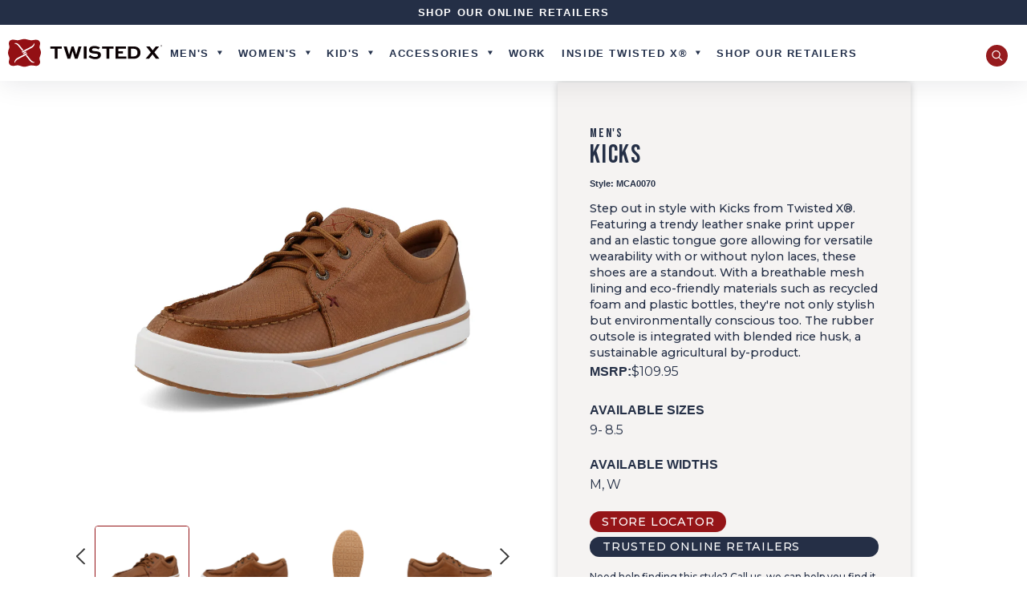

--- FILE ---
content_type: text/html; charset=utf-8
request_url: https://twistedx.com/products/mca0070
body_size: 34930
content:
<!doctype html>
  <html class="no-js" lang="en">
    <head>
  
       <!-- Preload header -->
      <link href="//twistedx.com/cdn/shop/t/22/assets/base.css?v=2035893741074010751763396123" rel="stylesheet" type="text/css" media="all" />
      <link href="//twistedx.com/cdn/shop/t/22/assets/ocs-header.css?v=111603181540343972631729662040" rel="stylesheet" type="text/css" media="all" />
  
       <!-- Preload fonts -->
      <link rel="preload" href="https://cdn.shopify.com/s/files/1/0257/5856/4424/files/montserrat-300.woff2?v=1686537863" as="font" type="font/woff2" crossorigin>
      <link rel="preload" href="https://cdn.shopify.com/s/files/1/0257/5856/4424/files/montserrat-400.woff2?v=1686537863" as="font" type="font/woff2" crossorigin>
      <link rel="preload" href="https://cdn.shopify.com/s/files/1/0257/5856/4424/files/montserrat-500.woff2?v=1686537863" as="font" type="font/woff2" crossorigin>
      <link rel="preload" href="https://cdn.shopify.com/s/files/1/0257/5856/4424/files/montserrat-700.woff2?v=1686537863" as="font" type="font/woff2" crossorigin>
      <link rel="preload" href="https://cdn.shopify.com/s/files/1/0257/5856/4424/files/montserrat-800.woff2?v=1686537863" as="font" type="font/woff2" crossorigin>
      <link rel="preload" href="https://cdn.shopify.com/s/files/1/0257/5856/4424/files/bebas-neue-400.woff2?v=1686537502" as="font" type="font/woff2" crossorigin>
  
  
      <title>
        Twisted X®
        
          | Kicks | MCA0070
        
      </title>
  
  
      
        
          <meta name="robots" content="index, follow">
        
      
  
      <meta charset="utf-8">
      <meta http-equiv="X-UA-Compatible" content="IE=edge">
      <meta name="viewport" content="width=device-width,initial-scale=1">
      <meta name="theme-color" content="">
      <link rel="canonical" href="https://twistedx.com/products/mca0070">
      <link rel="preconnect" href="https://cdn.shopify.com" crossorigin><link
          rel="icon"
          type="image/png"
          href="//twistedx.com/cdn/shop/files/favicon.png?crop=center&height=32&v=1698767385&width=32"
        >

<meta property="og:site_name" content="Twisted X®">
<meta property="og:url" content="https://twistedx.com/products/mca0070">
<meta property="og:title" content="Kicks | MCA0070">
<meta property="og:type" content="product">
<meta property="og:description" content="Step out in style with Kicks from Twisted X®. Featuring a trendy leather snake print upper and an elastic tongue gore allowing for versatile wearability with or without nylon laces, these shoes are a standout. With a breathable mesh lining and eco-friendly materials such as recycled foam and plastic bottles, they&#39;re no"><meta property="og:image" content="http://twistedx.com/cdn/shop/files/MCA0070_01.jpg?v=1705600162">
  <meta property="og:image:secure_url" content="https://twistedx.com/cdn/shop/files/MCA0070_01.jpg?v=1705600162">
  <meta property="og:image:width" content="1400">
  <meta property="og:image:height" content="1400"><meta property="og:price:amount" content="109.95">
  <meta property="og:price:currency" content="USD"><meta name="twitter:card" content="summary_large_image">
<meta name="twitter:title" content="Kicks | MCA0070">
<meta name="twitter:description" content="Step out in style with Kicks from Twisted X®. Featuring a trendy leather snake print upper and an elastic tongue gore allowing for versatile wearability with or without nylon laces, these shoes are a standout. With a breathable mesh lining and eco-friendly materials such as recycled foam and plastic bottles, they&#39;re no">

  
      <script src="https://cdn.shopify.com/s/files/1/0257/5856/4424/files/jquery-lib.min.js"></script>
      <script src="https://cdn.shopify.com/s/files/1/0257/5856/4424/files/swiper-bundle.min.js?v=1680647685"></script>
  
      <link href="//twistedx.com/cdn/shop/t/22/assets/swiper-bundle.css?v=85801832059918525651729662040" rel="stylesheet" type="text/css" media="all" />
      <link href="//twistedx.com/cdn/shop/t/22/assets/ocs-component-predictive-search.css?v=143459036432836913041729746383" rel="stylesheet" type="text/css" media="all" />
      <link href="//twistedx.com/cdn/shop/t/22/assets/base.css?v=2035893741074010751763396123" rel="stylesheet" type="text/css" media="all" />
  
      <script>
        document.documentElement.className = document.documentElement.className.replace('no-js', 'js');
      
  
        if (window.location.href.indexOf("/infant's") !== -1) {
          window.location.replace(window.location.href.replace("/infant's", '/infants'));
        }
        if (window.location.pathname == '/contact-us/') {
          window.location.replace('/pages/contact');
        }
        if (window.location.pathname == '/about-us/') {
          window.location.replace('/pages/our-roots');
        }
        if (window.location.pathname == '/sustainability/') {
          window.location.replace('/pages/our-planet');
        }
        if (window.location.pathname == '/zero-x/') {
          window.location.replace('/pages/zero-x/');
        }
        if (window.location.pathname == '/tetwp/') {
          window.location.replace('/pages/tough-enough-to-wear-pink');
        }
        if (window.location.pathname == '/about-us/') {
          window.location.replace('/pages/our-roots');
        }
      </script>
  
     <!-- Google Tag Manager -->
    <script>(function(w,d,s,l,i){w[l]=w[l]||[];w[l].push({'gtm.start':
    new Date().getTime(),event:'gtm.js'});var f=d.getElementsByTagName(s)[0],
    j=d.createElement(s),dl=l!='dataLayer'?'&l='+l:'';j.async=true;j.src=
    'https://www.googletagmanager.com/gtm.js?id='+i+dl;f.parentNode.insertBefore(j,f);
    })(window,document,'script','dataLayer','GTM-P6W3G77');</script>
    <!-- End Google Tag Manager -->
  
      <script>
        jQuery('html').removeClass('no-js').addClass('js');
      </script>
  
      <!-- Meta Pixel Code -->
      <script>
        !(function (f, b, e, v, n, t, s) {
          if (f.fbq) return;
          n = f.fbq = function () {
            n.callMethod ? n.callMethod.apply(n, arguments) : n.queue.push(arguments);
          };
          if (!f._fbq) f._fbq = n;
          n.push = n;
          n.loaded = !0;
          n.version = '2.0';
          n.queue = [];
          t = b.createElement(e);
          t.async = !0;
          t.src = v;
          s = b.getElementsByTagName(e)[0];
          s.parentNode.insertBefore(t, s);
        })(window, document, 'script', 'https://connect.facebook.net/en_US/fbevents.js');
        fbq('init', '1396423794082241');
        fbq('init', '744742313231661');
        fbq('init', '1091107725106173');
        fbq('track', 'PageView');
      </script>
      <noscript
        ><img
          height="1"
          width="1"
          style="display:none"
          src="https://www.facebook.com/tr?id=1396423794082241&ev=PageView&noscript=1"
        ><img
          height="1"
          width="1"
          src="https://www.facebook.com/tr?id=744742313231661&ev=PageView&noscript=1"
      >
        <img height="1" width="1" style="display:none"
src="https://www.facebook.com/tr?id=1091107725106173&ev=PageView&noscript=1"
/>
      </noscript>
      <!-- End Meta Pixel Code -->
    <!-- BEGIN app block: shopify://apps/replaypro/blocks/recorder/9c500141-cbb8-4433-a2e9-4f4b5b3433be --><meta id="replay-pro-recorder" name="status" content="true">
<!-- END app block --><!-- BEGIN app block: shopify://apps/klaviyo-email-marketing-sms/blocks/klaviyo-onsite-embed/2632fe16-c075-4321-a88b-50b567f42507 -->












  <script async src="https://static.klaviyo.com/onsite/js/JZJhMA/klaviyo.js?company_id=JZJhMA"></script>
  <script>!function(){if(!window.klaviyo){window._klOnsite=window._klOnsite||[];try{window.klaviyo=new Proxy({},{get:function(n,i){return"push"===i?function(){var n;(n=window._klOnsite).push.apply(n,arguments)}:function(){for(var n=arguments.length,o=new Array(n),w=0;w<n;w++)o[w]=arguments[w];var t="function"==typeof o[o.length-1]?o.pop():void 0,e=new Promise((function(n){window._klOnsite.push([i].concat(o,[function(i){t&&t(i),n(i)}]))}));return e}}})}catch(n){window.klaviyo=window.klaviyo||[],window.klaviyo.push=function(){var n;(n=window._klOnsite).push.apply(n,arguments)}}}}();</script>

  
    <script id="viewed_product">
      if (item == null) {
        var _learnq = _learnq || [];

        var MetafieldReviews = null
        var MetafieldYotpoRating = null
        var MetafieldYotpoCount = null
        var MetafieldLooxRating = null
        var MetafieldLooxCount = null
        var okendoProduct = null
        var okendoProductReviewCount = null
        var okendoProductReviewAverageValue = null
        try {
          // The following fields are used for Customer Hub recently viewed in order to add reviews.
          // This information is not part of __kla_viewed. Instead, it is part of __kla_viewed_reviewed_items
          MetafieldReviews = {};
          MetafieldYotpoRating = null
          MetafieldYotpoCount = null
          MetafieldLooxRating = null
          MetafieldLooxCount = null

          okendoProduct = null
          // If the okendo metafield is not legacy, it will error, which then requires the new json formatted data
          if (okendoProduct && 'error' in okendoProduct) {
            okendoProduct = null
          }
          okendoProductReviewCount = okendoProduct ? okendoProduct.reviewCount : null
          okendoProductReviewAverageValue = okendoProduct ? okendoProduct.reviewAverageValue : null
        } catch (error) {
          console.error('Error in Klaviyo onsite reviews tracking:', error);
        }

        var item = {
          Name: "Kicks | MCA0070",
          ProductID: 8139420074146,
          Categories: ["Kicks","Kicks \u0026 Lopers","Lifestyle","Men's"],
          ImageURL: "https://twistedx.com/cdn/shop/files/MCA0070_01_grande.jpg?v=1705600162",
          URL: "https://twistedx.com/products/mca0070",
          Brand: "Twisted X",
          Price: "$109.95",
          Value: "109.95",
          CompareAtPrice: "$0.00"
        };
        _learnq.push(['track', 'Viewed Product', item]);
        _learnq.push(['trackViewedItem', {
          Title: item.Name,
          ItemId: item.ProductID,
          Categories: item.Categories,
          ImageUrl: item.ImageURL,
          Url: item.URL,
          Metadata: {
            Brand: item.Brand,
            Price: item.Price,
            Value: item.Value,
            CompareAtPrice: item.CompareAtPrice
          },
          metafields:{
            reviews: MetafieldReviews,
            yotpo:{
              rating: MetafieldYotpoRating,
              count: MetafieldYotpoCount,
            },
            loox:{
              rating: MetafieldLooxRating,
              count: MetafieldLooxCount,
            },
            okendo: {
              rating: okendoProductReviewAverageValue,
              count: okendoProductReviewCount,
            }
          }
        }]);
      }
    </script>
  




  <script>
    window.klaviyoReviewsProductDesignMode = false
  </script>



  <!-- BEGIN app snippet: customer-hub-data --><script>
  if (!window.customerHub) {
    window.customerHub = {};
  }
  window.customerHub.storefrontRoutes = {
    login: "https://twistedx.com/customer_authentication/redirect?locale=en&region_country=US?return_url=%2F%23k-hub",
    register: "https://shopify.com/25758564424/account?locale=en?return_url=%2F%23k-hub",
    logout: "/account/logout",
    profile: "/account",
    addresses: "/account/addresses",
  };
  
  window.customerHub.userId = null;
  
  window.customerHub.storeDomain = "twisted-x-footwear.myshopify.com";

  
    window.customerHub.activeProduct = {
      name: "Kicks | MCA0070",
      category: null,
      imageUrl: "https://twistedx.com/cdn/shop/files/MCA0070_01_grande.jpg?v=1705600162",
      id: "8139420074146",
      link: "https://twistedx.com/products/mca0070",
      variants: [
        
          {
            id: "43923421823138",
            
            imageUrl: null,
            
            price: "10995",
            currency: "USD",
            availableForSale: true,
            title: "9 \/ M \/ Cashew",
          },
        
          {
            id: "43923421888674",
            
            imageUrl: null,
            
            price: "10995",
            currency: "USD",
            availableForSale: true,
            title: "9.5 \/ M \/ Cashew",
          },
        
          {
            id: "43923421986978",
            
            imageUrl: null,
            
            price: "10995",
            currency: "USD",
            availableForSale: true,
            title: "10 \/ M \/ Cashew",
          },
        
          {
            id: "43923422118050",
            
            imageUrl: null,
            
            price: "10995",
            currency: "USD",
            availableForSale: true,
            title: "10.5 \/ M \/ Cashew",
          },
        
          {
            id: "43923422216354",
            
            imageUrl: null,
            
            price: "10995",
            currency: "USD",
            availableForSale: true,
            title: "11 \/ M \/ Cashew",
          },
        
          {
            id: "43923422347426",
            
            imageUrl: null,
            
            price: "10995",
            currency: "USD",
            availableForSale: true,
            title: "11.5 \/ M \/ Cashew",
          },
        
          {
            id: "43923422445730",
            
            imageUrl: null,
            
            price: "10995",
            currency: "USD",
            availableForSale: true,
            title: "12 \/ M \/ Cashew",
          },
        
          {
            id: "43923422544034",
            
            imageUrl: null,
            
            price: "10995",
            currency: "USD",
            availableForSale: true,
            title: "13 \/ M \/ Cashew",
          },
        
          {
            id: "43923422609570",
            
            imageUrl: null,
            
            price: "10995",
            currency: "USD",
            availableForSale: true,
            title: "14 \/ M \/ Cashew",
          },
        
          {
            id: "43923422707874",
            
            imageUrl: null,
            
            price: "10995",
            currency: "USD",
            availableForSale: true,
            title: "7 \/ M \/ Cashew",
          },
        
          {
            id: "43923422773410",
            
            imageUrl: null,
            
            price: "10995",
            currency: "USD",
            availableForSale: true,
            title: "7.5 \/ M \/ Cashew",
          },
        
          {
            id: "43923422871714",
            
            imageUrl: null,
            
            price: "10995",
            currency: "USD",
            availableForSale: true,
            title: "7 \/ W \/ Cashew",
          },
        
          {
            id: "43923422937250",
            
            imageUrl: null,
            
            price: "10995",
            currency: "USD",
            availableForSale: true,
            title: "7.5 \/ W \/ Cashew",
          },
        
          {
            id: "43923423002786",
            
            imageUrl: null,
            
            price: "10995",
            currency: "USD",
            availableForSale: true,
            title: "8 \/ W \/ Cashew",
          },
        
          {
            id: "43923423068322",
            
            imageUrl: null,
            
            price: "10995",
            currency: "USD",
            availableForSale: true,
            title: "8.5 \/ W \/ Cashew",
          },
        
          {
            id: "43923423101090",
            
            imageUrl: null,
            
            price: "10995",
            currency: "USD",
            availableForSale: true,
            title: "9 \/ W \/ Cashew",
          },
        
          {
            id: "43923423199394",
            
            imageUrl: null,
            
            price: "10995",
            currency: "USD",
            availableForSale: true,
            title: "9.5 \/ W \/ Cashew",
          },
        
          {
            id: "43923423264930",
            
            imageUrl: null,
            
            price: "10995",
            currency: "USD",
            availableForSale: true,
            title: "10 \/ W \/ Cashew",
          },
        
          {
            id: "43923423363234",
            
            imageUrl: null,
            
            price: "10995",
            currency: "USD",
            availableForSale: true,
            title: "10.5 \/ W \/ Cashew",
          },
        
          {
            id: "43923423461538",
            
            imageUrl: null,
            
            price: "10995",
            currency: "USD",
            availableForSale: true,
            title: "8 \/ M \/ Cashew",
          },
        
          {
            id: "43923423527074",
            
            imageUrl: null,
            
            price: "10995",
            currency: "USD",
            availableForSale: true,
            title: "8.5 \/ M \/ Cashew",
          },
        
          {
            id: "43923423658146",
            
            imageUrl: null,
            
            price: "10995",
            currency: "USD",
            availableForSale: true,
            title: "11 \/ W \/ Cashew",
          },
        
          {
            id: "43923423756450",
            
            imageUrl: null,
            
            price: "10995",
            currency: "USD",
            availableForSale: true,
            title: "11.5 \/ W \/ Cashew",
          },
        
          {
            id: "43923423821986",
            
            imageUrl: null,
            
            price: "10995",
            currency: "USD",
            availableForSale: true,
            title: "12 \/ W \/ Cashew",
          },
        
          {
            id: "43923423887522",
            
            imageUrl: null,
            
            price: "10995",
            currency: "USD",
            availableForSale: true,
            title: "13 \/ W \/ Cashew",
          },
        
          {
            id: "43923423920290",
            
            imageUrl: null,
            
            price: "10995",
            currency: "USD",
            availableForSale: true,
            title: "14 \/ W \/ Cashew",
          },
        
      ],
    };
    window.customerHub.activeProduct.variants.forEach((variant) => {
        
        variant.price = `${variant.price.slice(0, -2)}.${variant.price.slice(-2)}`;
    });
  

  
    window.customerHub.storeLocale = {
        currentLanguage: 'en',
        currentCountry: 'US',
        availableLanguages: [
          
            {
              iso_code: 'en',
              endonym_name: 'English'
            },
          
            {
              iso_code: 'es',
              endonym_name: 'Español'
            }
          
        ],
        availableCountries: [
          
            {
              iso_code: 'US',
              name: 'United States',
              currency_code: 'USD'
            }
          
        ]
    };
  
</script>
<!-- END app snippet -->





<!-- END app block --><script src="https://cdn.shopify.com/extensions/019b3c0e-d268-7e4a-8115-f6e20377becf/frontend_v3-23/assets/recorder.shopter.js" type="text/javascript" defer="defer"></script>
<link href="https://monorail-edge.shopifysvc.com" rel="dns-prefetch">
<script>(function(){if ("sendBeacon" in navigator && "performance" in window) {try {var session_token_from_headers = performance.getEntriesByType('navigation')[0].serverTiming.find(x => x.name == '_s').description;} catch {var session_token_from_headers = undefined;}var session_cookie_matches = document.cookie.match(/_shopify_s=([^;]*)/);var session_token_from_cookie = session_cookie_matches && session_cookie_matches.length === 2 ? session_cookie_matches[1] : "";var session_token = session_token_from_headers || session_token_from_cookie || "";function handle_abandonment_event(e) {var entries = performance.getEntries().filter(function(entry) {return /monorail-edge.shopifysvc.com/.test(entry.name);});if (!window.abandonment_tracked && entries.length === 0) {window.abandonment_tracked = true;var currentMs = Date.now();var navigation_start = performance.timing.navigationStart;var payload = {shop_id: 25758564424,url: window.location.href,navigation_start,duration: currentMs - navigation_start,session_token,page_type: "product"};window.navigator.sendBeacon("https://monorail-edge.shopifysvc.com/v1/produce", JSON.stringify({schema_id: "online_store_buyer_site_abandonment/1.1",payload: payload,metadata: {event_created_at_ms: currentMs,event_sent_at_ms: currentMs}}));}}window.addEventListener('pagehide', handle_abandonment_event);}}());</script>
<script id="web-pixels-manager-setup">(function e(e,d,r,n,o){if(void 0===o&&(o={}),!Boolean(null===(a=null===(i=window.Shopify)||void 0===i?void 0:i.analytics)||void 0===a?void 0:a.replayQueue)){var i,a;window.Shopify=window.Shopify||{};var t=window.Shopify;t.analytics=t.analytics||{};var s=t.analytics;s.replayQueue=[],s.publish=function(e,d,r){return s.replayQueue.push([e,d,r]),!0};try{self.performance.mark("wpm:start")}catch(e){}var l=function(){var e={modern:/Edge?\/(1{2}[4-9]|1[2-9]\d|[2-9]\d{2}|\d{4,})\.\d+(\.\d+|)|Firefox\/(1{2}[4-9]|1[2-9]\d|[2-9]\d{2}|\d{4,})\.\d+(\.\d+|)|Chrom(ium|e)\/(9{2}|\d{3,})\.\d+(\.\d+|)|(Maci|X1{2}).+ Version\/(15\.\d+|(1[6-9]|[2-9]\d|\d{3,})\.\d+)([,.]\d+|)( \(\w+\)|)( Mobile\/\w+|) Safari\/|Chrome.+OPR\/(9{2}|\d{3,})\.\d+\.\d+|(CPU[ +]OS|iPhone[ +]OS|CPU[ +]iPhone|CPU IPhone OS|CPU iPad OS)[ +]+(15[._]\d+|(1[6-9]|[2-9]\d|\d{3,})[._]\d+)([._]\d+|)|Android:?[ /-](13[3-9]|1[4-9]\d|[2-9]\d{2}|\d{4,})(\.\d+|)(\.\d+|)|Android.+Firefox\/(13[5-9]|1[4-9]\d|[2-9]\d{2}|\d{4,})\.\d+(\.\d+|)|Android.+Chrom(ium|e)\/(13[3-9]|1[4-9]\d|[2-9]\d{2}|\d{4,})\.\d+(\.\d+|)|SamsungBrowser\/([2-9]\d|\d{3,})\.\d+/,legacy:/Edge?\/(1[6-9]|[2-9]\d|\d{3,})\.\d+(\.\d+|)|Firefox\/(5[4-9]|[6-9]\d|\d{3,})\.\d+(\.\d+|)|Chrom(ium|e)\/(5[1-9]|[6-9]\d|\d{3,})\.\d+(\.\d+|)([\d.]+$|.*Safari\/(?![\d.]+ Edge\/[\d.]+$))|(Maci|X1{2}).+ Version\/(10\.\d+|(1[1-9]|[2-9]\d|\d{3,})\.\d+)([,.]\d+|)( \(\w+\)|)( Mobile\/\w+|) Safari\/|Chrome.+OPR\/(3[89]|[4-9]\d|\d{3,})\.\d+\.\d+|(CPU[ +]OS|iPhone[ +]OS|CPU[ +]iPhone|CPU IPhone OS|CPU iPad OS)[ +]+(10[._]\d+|(1[1-9]|[2-9]\d|\d{3,})[._]\d+)([._]\d+|)|Android:?[ /-](13[3-9]|1[4-9]\d|[2-9]\d{2}|\d{4,})(\.\d+|)(\.\d+|)|Mobile Safari.+OPR\/([89]\d|\d{3,})\.\d+\.\d+|Android.+Firefox\/(13[5-9]|1[4-9]\d|[2-9]\d{2}|\d{4,})\.\d+(\.\d+|)|Android.+Chrom(ium|e)\/(13[3-9]|1[4-9]\d|[2-9]\d{2}|\d{4,})\.\d+(\.\d+|)|Android.+(UC? ?Browser|UCWEB|U3)[ /]?(15\.([5-9]|\d{2,})|(1[6-9]|[2-9]\d|\d{3,})\.\d+)\.\d+|SamsungBrowser\/(5\.\d+|([6-9]|\d{2,})\.\d+)|Android.+MQ{2}Browser\/(14(\.(9|\d{2,})|)|(1[5-9]|[2-9]\d|\d{3,})(\.\d+|))(\.\d+|)|K[Aa][Ii]OS\/(3\.\d+|([4-9]|\d{2,})\.\d+)(\.\d+|)/},d=e.modern,r=e.legacy,n=navigator.userAgent;return n.match(d)?"modern":n.match(r)?"legacy":"unknown"}(),u="modern"===l?"modern":"legacy",c=(null!=n?n:{modern:"",legacy:""})[u],f=function(e){return[e.baseUrl,"/wpm","/b",e.hashVersion,"modern"===e.buildTarget?"m":"l",".js"].join("")}({baseUrl:d,hashVersion:r,buildTarget:u}),m=function(e){var d=e.version,r=e.bundleTarget,n=e.surface,o=e.pageUrl,i=e.monorailEndpoint;return{emit:function(e){var a=e.status,t=e.errorMsg,s=(new Date).getTime(),l=JSON.stringify({metadata:{event_sent_at_ms:s},events:[{schema_id:"web_pixels_manager_load/3.1",payload:{version:d,bundle_target:r,page_url:o,status:a,surface:n,error_msg:t},metadata:{event_created_at_ms:s}}]});if(!i)return console&&console.warn&&console.warn("[Web Pixels Manager] No Monorail endpoint provided, skipping logging."),!1;try{return self.navigator.sendBeacon.bind(self.navigator)(i,l)}catch(e){}var u=new XMLHttpRequest;try{return u.open("POST",i,!0),u.setRequestHeader("Content-Type","text/plain"),u.send(l),!0}catch(e){return console&&console.warn&&console.warn("[Web Pixels Manager] Got an unhandled error while logging to Monorail."),!1}}}}({version:r,bundleTarget:l,surface:e.surface,pageUrl:self.location.href,monorailEndpoint:e.monorailEndpoint});try{o.browserTarget=l,function(e){var d=e.src,r=e.async,n=void 0===r||r,o=e.onload,i=e.onerror,a=e.sri,t=e.scriptDataAttributes,s=void 0===t?{}:t,l=document.createElement("script"),u=document.querySelector("head"),c=document.querySelector("body");if(l.async=n,l.src=d,a&&(l.integrity=a,l.crossOrigin="anonymous"),s)for(var f in s)if(Object.prototype.hasOwnProperty.call(s,f))try{l.dataset[f]=s[f]}catch(e){}if(o&&l.addEventListener("load",o),i&&l.addEventListener("error",i),u)u.appendChild(l);else{if(!c)throw new Error("Did not find a head or body element to append the script");c.appendChild(l)}}({src:f,async:!0,onload:function(){if(!function(){var e,d;return Boolean(null===(d=null===(e=window.Shopify)||void 0===e?void 0:e.analytics)||void 0===d?void 0:d.initialized)}()){var d=window.webPixelsManager.init(e)||void 0;if(d){var r=window.Shopify.analytics;r.replayQueue.forEach((function(e){var r=e[0],n=e[1],o=e[2];d.publishCustomEvent(r,n,o)})),r.replayQueue=[],r.publish=d.publishCustomEvent,r.visitor=d.visitor,r.initialized=!0}}},onerror:function(){return m.emit({status:"failed",errorMsg:"".concat(f," has failed to load")})},sri:function(e){var d=/^sha384-[A-Za-z0-9+/=]+$/;return"string"==typeof e&&d.test(e)}(c)?c:"",scriptDataAttributes:o}),m.emit({status:"loading"})}catch(e){m.emit({status:"failed",errorMsg:(null==e?void 0:e.message)||"Unknown error"})}}})({shopId: 25758564424,storefrontBaseUrl: "https://twistedx.com",extensionsBaseUrl: "https://extensions.shopifycdn.com/cdn/shopifycloud/web-pixels-manager",monorailEndpoint: "https://monorail-edge.shopifysvc.com/unstable/produce_batch",surface: "storefront-renderer",enabledBetaFlags: ["2dca8a86"],webPixelsConfigList: [{"id":"1371340962","configuration":"{\"accountID\":\"JZJhMA\",\"webPixelConfig\":\"eyJlbmFibGVBZGRlZFRvQ2FydEV2ZW50cyI6IHRydWV9\"}","eventPayloadVersion":"v1","runtimeContext":"STRICT","scriptVersion":"524f6c1ee37bacdca7657a665bdca589","type":"APP","apiClientId":123074,"privacyPurposes":["ANALYTICS","MARKETING"],"dataSharingAdjustments":{"protectedCustomerApprovalScopes":["read_customer_address","read_customer_email","read_customer_name","read_customer_personal_data","read_customer_phone"]}},{"id":"774373538","configuration":"{\"shopId\": \"25758564424\", \"domain\": \"https:\/\/api.trustoo.io\/\"}","eventPayloadVersion":"v1","runtimeContext":"STRICT","scriptVersion":"ba09fa9fe3be54bc43d59b10cafc99bb","type":"APP","apiClientId":6212459,"privacyPurposes":["ANALYTICS","SALE_OF_DATA"],"dataSharingAdjustments":{"protectedCustomerApprovalScopes":["read_customer_address","read_customer_email","read_customer_name","read_customer_personal_data","read_customer_phone"]}},{"id":"727679138","configuration":"{\"enabled\":\"true\"}","eventPayloadVersion":"v1","runtimeContext":"STRICT","scriptVersion":"1e26d8a8acfb71aa351aeb9b043d7b13","type":"APP","apiClientId":2929583,"privacyPurposes":["ANALYTICS","MARKETING","SALE_OF_DATA"],"dataSharingAdjustments":{"protectedCustomerApprovalScopes":[]}},{"id":"602276002","configuration":"{\"config\":\"{\\\"pixel_id\\\":\\\"G-KKYM7HS3BZ\\\",\\\"gtag_events\\\":[{\\\"type\\\":\\\"begin_checkout\\\",\\\"action_label\\\":\\\"G-KKYM7HS3BZ\\\"},{\\\"type\\\":\\\"search\\\",\\\"action_label\\\":\\\"G-KKYM7HS3BZ\\\"},{\\\"type\\\":\\\"view_item\\\",\\\"action_label\\\":\\\"G-KKYM7HS3BZ\\\"},{\\\"type\\\":\\\"purchase\\\",\\\"action_label\\\":\\\"G-KKYM7HS3BZ\\\"},{\\\"type\\\":\\\"page_view\\\",\\\"action_label\\\":\\\"G-KKYM7HS3BZ\\\"},{\\\"type\\\":\\\"add_payment_info\\\",\\\"action_label\\\":\\\"G-KKYM7HS3BZ\\\"},{\\\"type\\\":\\\"add_to_cart\\\",\\\"action_label\\\":\\\"G-KKYM7HS3BZ\\\"}],\\\"enable_monitoring_mode\\\":false}\"}","eventPayloadVersion":"v1","runtimeContext":"OPEN","scriptVersion":"b2a88bafab3e21179ed38636efcd8a93","type":"APP","apiClientId":1780363,"privacyPurposes":[],"dataSharingAdjustments":{"protectedCustomerApprovalScopes":["read_customer_address","read_customer_email","read_customer_name","read_customer_personal_data","read_customer_phone"]}},{"id":"62029986","configuration":"{\"discountCodeUrl\":\"https:\\\/\\\/api.getroster.com\\\/v2\\\/discount-codes\\\/shareable?access_token=u2phmu9uk2nyznv0ou95edg2nlewqt09CtD5fqyuWCY66OQX5u6lBlgN7hGf5F\",\"shopifyTypeId\":\"42\",\"captureEmitUrl\":\"https:\\\/\\\/sa.getroster.com\\\/sb\",\"token\":\"u2phmu9uk2nyznv0ou95edg2nlewqt09CtD5fqyuWCY66OQX5u6lBlgN7hGf5F\",\"customParamName\":\"rstr\"}","eventPayloadVersion":"v1","runtimeContext":"STRICT","scriptVersion":"a473fcd0cbf698e547a8710e3ada8a9c","type":"APP","apiClientId":1413402,"privacyPurposes":["ANALYTICS","MARKETING","SALE_OF_DATA"],"dataSharingAdjustments":{"protectedCustomerApprovalScopes":["read_customer_address","read_customer_email","read_customer_name","read_customer_personal_data"]}},{"id":"shopify-app-pixel","configuration":"{}","eventPayloadVersion":"v1","runtimeContext":"STRICT","scriptVersion":"0450","apiClientId":"shopify-pixel","type":"APP","privacyPurposes":["ANALYTICS","MARKETING"]},{"id":"shopify-custom-pixel","eventPayloadVersion":"v1","runtimeContext":"LAX","scriptVersion":"0450","apiClientId":"shopify-pixel","type":"CUSTOM","privacyPurposes":["ANALYTICS","MARKETING"]}],isMerchantRequest: false,initData: {"shop":{"name":"Twisted X®","paymentSettings":{"currencyCode":"USD"},"myshopifyDomain":"twisted-x-footwear.myshopify.com","countryCode":"US","storefrontUrl":"https:\/\/twistedx.com"},"customer":null,"cart":null,"checkout":null,"productVariants":[{"price":{"amount":109.95,"currencyCode":"USD"},"product":{"title":"Kicks | MCA0070","vendor":"Twisted X","id":"8139420074146","untranslatedTitle":"Kicks | MCA0070","url":"\/products\/mca0070","type":"Footwear"},"id":"43923421823138","image":{"src":"\/\/twistedx.com\/cdn\/shop\/files\/MCA0070_01.jpg?v=1705600162"},"sku":"MCA0070-M-09","title":"9 \/ M \/ Cashew","untranslatedTitle":"9 \/ M \/ Cashew"},{"price":{"amount":109.95,"currencyCode":"USD"},"product":{"title":"Kicks | MCA0070","vendor":"Twisted X","id":"8139420074146","untranslatedTitle":"Kicks | MCA0070","url":"\/products\/mca0070","type":"Footwear"},"id":"43923421888674","image":{"src":"\/\/twistedx.com\/cdn\/shop\/files\/MCA0070_01.jpg?v=1705600162"},"sku":"MCA0070-M-09.5","title":"9.5 \/ M \/ Cashew","untranslatedTitle":"9.5 \/ M \/ Cashew"},{"price":{"amount":109.95,"currencyCode":"USD"},"product":{"title":"Kicks | MCA0070","vendor":"Twisted X","id":"8139420074146","untranslatedTitle":"Kicks | MCA0070","url":"\/products\/mca0070","type":"Footwear"},"id":"43923421986978","image":{"src":"\/\/twistedx.com\/cdn\/shop\/files\/MCA0070_01.jpg?v=1705600162"},"sku":"MCA0070-M-10","title":"10 \/ M \/ Cashew","untranslatedTitle":"10 \/ M \/ Cashew"},{"price":{"amount":109.95,"currencyCode":"USD"},"product":{"title":"Kicks | MCA0070","vendor":"Twisted X","id":"8139420074146","untranslatedTitle":"Kicks | MCA0070","url":"\/products\/mca0070","type":"Footwear"},"id":"43923422118050","image":{"src":"\/\/twistedx.com\/cdn\/shop\/files\/MCA0070_01.jpg?v=1705600162"},"sku":"MCA0070-M-10.5","title":"10.5 \/ M \/ Cashew","untranslatedTitle":"10.5 \/ M \/ Cashew"},{"price":{"amount":109.95,"currencyCode":"USD"},"product":{"title":"Kicks | MCA0070","vendor":"Twisted X","id":"8139420074146","untranslatedTitle":"Kicks | MCA0070","url":"\/products\/mca0070","type":"Footwear"},"id":"43923422216354","image":{"src":"\/\/twistedx.com\/cdn\/shop\/files\/MCA0070_01.jpg?v=1705600162"},"sku":"MCA0070-M-11","title":"11 \/ M \/ Cashew","untranslatedTitle":"11 \/ M \/ Cashew"},{"price":{"amount":109.95,"currencyCode":"USD"},"product":{"title":"Kicks | MCA0070","vendor":"Twisted X","id":"8139420074146","untranslatedTitle":"Kicks | MCA0070","url":"\/products\/mca0070","type":"Footwear"},"id":"43923422347426","image":{"src":"\/\/twistedx.com\/cdn\/shop\/files\/MCA0070_01.jpg?v=1705600162"},"sku":"MCA0070-M-11.5","title":"11.5 \/ M \/ Cashew","untranslatedTitle":"11.5 \/ M \/ Cashew"},{"price":{"amount":109.95,"currencyCode":"USD"},"product":{"title":"Kicks | MCA0070","vendor":"Twisted X","id":"8139420074146","untranslatedTitle":"Kicks | MCA0070","url":"\/products\/mca0070","type":"Footwear"},"id":"43923422445730","image":{"src":"\/\/twistedx.com\/cdn\/shop\/files\/MCA0070_01.jpg?v=1705600162"},"sku":"MCA0070-M-12","title":"12 \/ M \/ Cashew","untranslatedTitle":"12 \/ M \/ Cashew"},{"price":{"amount":109.95,"currencyCode":"USD"},"product":{"title":"Kicks | MCA0070","vendor":"Twisted X","id":"8139420074146","untranslatedTitle":"Kicks | MCA0070","url":"\/products\/mca0070","type":"Footwear"},"id":"43923422544034","image":{"src":"\/\/twistedx.com\/cdn\/shop\/files\/MCA0070_01.jpg?v=1705600162"},"sku":"MCA0070-M-13","title":"13 \/ M \/ Cashew","untranslatedTitle":"13 \/ M \/ Cashew"},{"price":{"amount":109.95,"currencyCode":"USD"},"product":{"title":"Kicks | MCA0070","vendor":"Twisted X","id":"8139420074146","untranslatedTitle":"Kicks | MCA0070","url":"\/products\/mca0070","type":"Footwear"},"id":"43923422609570","image":{"src":"\/\/twistedx.com\/cdn\/shop\/files\/MCA0070_01.jpg?v=1705600162"},"sku":"MCA0070-M-14","title":"14 \/ M \/ Cashew","untranslatedTitle":"14 \/ M \/ Cashew"},{"price":{"amount":109.95,"currencyCode":"USD"},"product":{"title":"Kicks | MCA0070","vendor":"Twisted X","id":"8139420074146","untranslatedTitle":"Kicks | MCA0070","url":"\/products\/mca0070","type":"Footwear"},"id":"43923422707874","image":{"src":"\/\/twistedx.com\/cdn\/shop\/files\/MCA0070_01.jpg?v=1705600162"},"sku":"MCA0070-M-07","title":"7 \/ M \/ Cashew","untranslatedTitle":"7 \/ M \/ Cashew"},{"price":{"amount":109.95,"currencyCode":"USD"},"product":{"title":"Kicks | MCA0070","vendor":"Twisted X","id":"8139420074146","untranslatedTitle":"Kicks | MCA0070","url":"\/products\/mca0070","type":"Footwear"},"id":"43923422773410","image":{"src":"\/\/twistedx.com\/cdn\/shop\/files\/MCA0070_01.jpg?v=1705600162"},"sku":"MCA0070-M-07.5","title":"7.5 \/ M \/ Cashew","untranslatedTitle":"7.5 \/ M \/ Cashew"},{"price":{"amount":109.95,"currencyCode":"USD"},"product":{"title":"Kicks | MCA0070","vendor":"Twisted X","id":"8139420074146","untranslatedTitle":"Kicks | MCA0070","url":"\/products\/mca0070","type":"Footwear"},"id":"43923422871714","image":{"src":"\/\/twistedx.com\/cdn\/shop\/files\/MCA0070_01.jpg?v=1705600162"},"sku":"MCA0070-W-07","title":"7 \/ W \/ Cashew","untranslatedTitle":"7 \/ W \/ Cashew"},{"price":{"amount":109.95,"currencyCode":"USD"},"product":{"title":"Kicks | MCA0070","vendor":"Twisted X","id":"8139420074146","untranslatedTitle":"Kicks | MCA0070","url":"\/products\/mca0070","type":"Footwear"},"id":"43923422937250","image":{"src":"\/\/twistedx.com\/cdn\/shop\/files\/MCA0070_01.jpg?v=1705600162"},"sku":"MCA0070-W-07.5","title":"7.5 \/ W \/ Cashew","untranslatedTitle":"7.5 \/ W \/ Cashew"},{"price":{"amount":109.95,"currencyCode":"USD"},"product":{"title":"Kicks | MCA0070","vendor":"Twisted X","id":"8139420074146","untranslatedTitle":"Kicks | MCA0070","url":"\/products\/mca0070","type":"Footwear"},"id":"43923423002786","image":{"src":"\/\/twistedx.com\/cdn\/shop\/files\/MCA0070_01.jpg?v=1705600162"},"sku":"MCA0070-W-08","title":"8 \/ W \/ Cashew","untranslatedTitle":"8 \/ W \/ Cashew"},{"price":{"amount":109.95,"currencyCode":"USD"},"product":{"title":"Kicks | MCA0070","vendor":"Twisted X","id":"8139420074146","untranslatedTitle":"Kicks | MCA0070","url":"\/products\/mca0070","type":"Footwear"},"id":"43923423068322","image":{"src":"\/\/twistedx.com\/cdn\/shop\/files\/MCA0070_01.jpg?v=1705600162"},"sku":"MCA0070-W-08.5","title":"8.5 \/ W \/ Cashew","untranslatedTitle":"8.5 \/ W \/ Cashew"},{"price":{"amount":109.95,"currencyCode":"USD"},"product":{"title":"Kicks | MCA0070","vendor":"Twisted X","id":"8139420074146","untranslatedTitle":"Kicks | MCA0070","url":"\/products\/mca0070","type":"Footwear"},"id":"43923423101090","image":{"src":"\/\/twistedx.com\/cdn\/shop\/files\/MCA0070_01.jpg?v=1705600162"},"sku":"MCA0070-W-09","title":"9 \/ W \/ Cashew","untranslatedTitle":"9 \/ W \/ Cashew"},{"price":{"amount":109.95,"currencyCode":"USD"},"product":{"title":"Kicks | MCA0070","vendor":"Twisted X","id":"8139420074146","untranslatedTitle":"Kicks | MCA0070","url":"\/products\/mca0070","type":"Footwear"},"id":"43923423199394","image":{"src":"\/\/twistedx.com\/cdn\/shop\/files\/MCA0070_01.jpg?v=1705600162"},"sku":"MCA0070-W-09.5","title":"9.5 \/ W \/ Cashew","untranslatedTitle":"9.5 \/ W \/ Cashew"},{"price":{"amount":109.95,"currencyCode":"USD"},"product":{"title":"Kicks | MCA0070","vendor":"Twisted X","id":"8139420074146","untranslatedTitle":"Kicks | MCA0070","url":"\/products\/mca0070","type":"Footwear"},"id":"43923423264930","image":{"src":"\/\/twistedx.com\/cdn\/shop\/files\/MCA0070_01.jpg?v=1705600162"},"sku":"MCA0070-W-10","title":"10 \/ W \/ Cashew","untranslatedTitle":"10 \/ W \/ Cashew"},{"price":{"amount":109.95,"currencyCode":"USD"},"product":{"title":"Kicks | MCA0070","vendor":"Twisted X","id":"8139420074146","untranslatedTitle":"Kicks | MCA0070","url":"\/products\/mca0070","type":"Footwear"},"id":"43923423363234","image":{"src":"\/\/twistedx.com\/cdn\/shop\/files\/MCA0070_01.jpg?v=1705600162"},"sku":"MCA0070-W-10.5","title":"10.5 \/ W \/ Cashew","untranslatedTitle":"10.5 \/ W \/ Cashew"},{"price":{"amount":109.95,"currencyCode":"USD"},"product":{"title":"Kicks | MCA0070","vendor":"Twisted X","id":"8139420074146","untranslatedTitle":"Kicks | MCA0070","url":"\/products\/mca0070","type":"Footwear"},"id":"43923423461538","image":{"src":"\/\/twistedx.com\/cdn\/shop\/files\/MCA0070_01.jpg?v=1705600162"},"sku":"MCA0070-M-08","title":"8 \/ M \/ Cashew","untranslatedTitle":"8 \/ M \/ Cashew"},{"price":{"amount":109.95,"currencyCode":"USD"},"product":{"title":"Kicks | MCA0070","vendor":"Twisted X","id":"8139420074146","untranslatedTitle":"Kicks | MCA0070","url":"\/products\/mca0070","type":"Footwear"},"id":"43923423527074","image":{"src":"\/\/twistedx.com\/cdn\/shop\/files\/MCA0070_01.jpg?v=1705600162"},"sku":"MCA0070-M-08.5","title":"8.5 \/ M \/ Cashew","untranslatedTitle":"8.5 \/ M \/ Cashew"},{"price":{"amount":109.95,"currencyCode":"USD"},"product":{"title":"Kicks | MCA0070","vendor":"Twisted X","id":"8139420074146","untranslatedTitle":"Kicks | MCA0070","url":"\/products\/mca0070","type":"Footwear"},"id":"43923423658146","image":{"src":"\/\/twistedx.com\/cdn\/shop\/files\/MCA0070_01.jpg?v=1705600162"},"sku":"MCA0070-W-11","title":"11 \/ W \/ Cashew","untranslatedTitle":"11 \/ W \/ Cashew"},{"price":{"amount":109.95,"currencyCode":"USD"},"product":{"title":"Kicks | MCA0070","vendor":"Twisted X","id":"8139420074146","untranslatedTitle":"Kicks | MCA0070","url":"\/products\/mca0070","type":"Footwear"},"id":"43923423756450","image":{"src":"\/\/twistedx.com\/cdn\/shop\/files\/MCA0070_01.jpg?v=1705600162"},"sku":"MCA0070-W-11.5","title":"11.5 \/ W \/ Cashew","untranslatedTitle":"11.5 \/ W \/ Cashew"},{"price":{"amount":109.95,"currencyCode":"USD"},"product":{"title":"Kicks | MCA0070","vendor":"Twisted X","id":"8139420074146","untranslatedTitle":"Kicks | MCA0070","url":"\/products\/mca0070","type":"Footwear"},"id":"43923423821986","image":{"src":"\/\/twistedx.com\/cdn\/shop\/files\/MCA0070_01.jpg?v=1705600162"},"sku":"MCA0070-W-12","title":"12 \/ W \/ Cashew","untranslatedTitle":"12 \/ W \/ Cashew"},{"price":{"amount":109.95,"currencyCode":"USD"},"product":{"title":"Kicks | MCA0070","vendor":"Twisted X","id":"8139420074146","untranslatedTitle":"Kicks | MCA0070","url":"\/products\/mca0070","type":"Footwear"},"id":"43923423887522","image":{"src":"\/\/twistedx.com\/cdn\/shop\/files\/MCA0070_01.jpg?v=1705600162"},"sku":"MCA0070-W-13","title":"13 \/ W \/ Cashew","untranslatedTitle":"13 \/ W \/ Cashew"},{"price":{"amount":109.95,"currencyCode":"USD"},"product":{"title":"Kicks | MCA0070","vendor":"Twisted X","id":"8139420074146","untranslatedTitle":"Kicks | MCA0070","url":"\/products\/mca0070","type":"Footwear"},"id":"43923423920290","image":{"src":"\/\/twistedx.com\/cdn\/shop\/files\/MCA0070_01.jpg?v=1705600162"},"sku":"MCA0070-W-14","title":"14 \/ W \/ Cashew","untranslatedTitle":"14 \/ W \/ Cashew"}],"purchasingCompany":null},},"https://twistedx.com/cdn","fcfee988w5aeb613cpc8e4bc33m6693e112",{"modern":"","legacy":""},{"shopId":"25758564424","storefrontBaseUrl":"https:\/\/twistedx.com","extensionBaseUrl":"https:\/\/extensions.shopifycdn.com\/cdn\/shopifycloud\/web-pixels-manager","surface":"storefront-renderer","enabledBetaFlags":"[\"2dca8a86\"]","isMerchantRequest":"false","hashVersion":"fcfee988w5aeb613cpc8e4bc33m6693e112","publish":"custom","events":"[[\"page_viewed\",{}],[\"product_viewed\",{\"productVariant\":{\"price\":{\"amount\":109.95,\"currencyCode\":\"USD\"},\"product\":{\"title\":\"Kicks | MCA0070\",\"vendor\":\"Twisted X\",\"id\":\"8139420074146\",\"untranslatedTitle\":\"Kicks | MCA0070\",\"url\":\"\/products\/mca0070\",\"type\":\"Footwear\"},\"id\":\"43923421823138\",\"image\":{\"src\":\"\/\/twistedx.com\/cdn\/shop\/files\/MCA0070_01.jpg?v=1705600162\"},\"sku\":\"MCA0070-M-09\",\"title\":\"9 \/ M \/ Cashew\",\"untranslatedTitle\":\"9 \/ M \/ Cashew\"}}]]"});</script><script>
  window.ShopifyAnalytics = window.ShopifyAnalytics || {};
  window.ShopifyAnalytics.meta = window.ShopifyAnalytics.meta || {};
  window.ShopifyAnalytics.meta.currency = 'USD';
  var meta = {"product":{"id":8139420074146,"gid":"gid:\/\/shopify\/Product\/8139420074146","vendor":"Twisted X","type":"Footwear","handle":"mca0070","variants":[{"id":43923421823138,"price":10995,"name":"Kicks | MCA0070 - 9 \/ M \/ Cashew","public_title":"9 \/ M \/ Cashew","sku":"MCA0070-M-09"},{"id":43923421888674,"price":10995,"name":"Kicks | MCA0070 - 9.5 \/ M \/ Cashew","public_title":"9.5 \/ M \/ Cashew","sku":"MCA0070-M-09.5"},{"id":43923421986978,"price":10995,"name":"Kicks | MCA0070 - 10 \/ M \/ Cashew","public_title":"10 \/ M \/ Cashew","sku":"MCA0070-M-10"},{"id":43923422118050,"price":10995,"name":"Kicks | MCA0070 - 10.5 \/ M \/ Cashew","public_title":"10.5 \/ M \/ Cashew","sku":"MCA0070-M-10.5"},{"id":43923422216354,"price":10995,"name":"Kicks | MCA0070 - 11 \/ M \/ Cashew","public_title":"11 \/ M \/ Cashew","sku":"MCA0070-M-11"},{"id":43923422347426,"price":10995,"name":"Kicks | MCA0070 - 11.5 \/ M \/ Cashew","public_title":"11.5 \/ M \/ Cashew","sku":"MCA0070-M-11.5"},{"id":43923422445730,"price":10995,"name":"Kicks | MCA0070 - 12 \/ M \/ Cashew","public_title":"12 \/ M \/ Cashew","sku":"MCA0070-M-12"},{"id":43923422544034,"price":10995,"name":"Kicks | MCA0070 - 13 \/ M \/ Cashew","public_title":"13 \/ M \/ Cashew","sku":"MCA0070-M-13"},{"id":43923422609570,"price":10995,"name":"Kicks | MCA0070 - 14 \/ M \/ Cashew","public_title":"14 \/ M \/ Cashew","sku":"MCA0070-M-14"},{"id":43923422707874,"price":10995,"name":"Kicks | MCA0070 - 7 \/ M \/ Cashew","public_title":"7 \/ M \/ Cashew","sku":"MCA0070-M-07"},{"id":43923422773410,"price":10995,"name":"Kicks | MCA0070 - 7.5 \/ M \/ Cashew","public_title":"7.5 \/ M \/ Cashew","sku":"MCA0070-M-07.5"},{"id":43923422871714,"price":10995,"name":"Kicks | MCA0070 - 7 \/ W \/ Cashew","public_title":"7 \/ W \/ Cashew","sku":"MCA0070-W-07"},{"id":43923422937250,"price":10995,"name":"Kicks | MCA0070 - 7.5 \/ W \/ Cashew","public_title":"7.5 \/ W \/ Cashew","sku":"MCA0070-W-07.5"},{"id":43923423002786,"price":10995,"name":"Kicks | MCA0070 - 8 \/ W \/ Cashew","public_title":"8 \/ W \/ Cashew","sku":"MCA0070-W-08"},{"id":43923423068322,"price":10995,"name":"Kicks | MCA0070 - 8.5 \/ W \/ Cashew","public_title":"8.5 \/ W \/ Cashew","sku":"MCA0070-W-08.5"},{"id":43923423101090,"price":10995,"name":"Kicks | MCA0070 - 9 \/ W \/ Cashew","public_title":"9 \/ W \/ Cashew","sku":"MCA0070-W-09"},{"id":43923423199394,"price":10995,"name":"Kicks | MCA0070 - 9.5 \/ W \/ Cashew","public_title":"9.5 \/ W \/ Cashew","sku":"MCA0070-W-09.5"},{"id":43923423264930,"price":10995,"name":"Kicks | MCA0070 - 10 \/ W \/ Cashew","public_title":"10 \/ W \/ Cashew","sku":"MCA0070-W-10"},{"id":43923423363234,"price":10995,"name":"Kicks | MCA0070 - 10.5 \/ W \/ Cashew","public_title":"10.5 \/ W \/ Cashew","sku":"MCA0070-W-10.5"},{"id":43923423461538,"price":10995,"name":"Kicks | MCA0070 - 8 \/ M \/ Cashew","public_title":"8 \/ M \/ Cashew","sku":"MCA0070-M-08"},{"id":43923423527074,"price":10995,"name":"Kicks | MCA0070 - 8.5 \/ M \/ Cashew","public_title":"8.5 \/ M \/ Cashew","sku":"MCA0070-M-08.5"},{"id":43923423658146,"price":10995,"name":"Kicks | MCA0070 - 11 \/ W \/ Cashew","public_title":"11 \/ W \/ Cashew","sku":"MCA0070-W-11"},{"id":43923423756450,"price":10995,"name":"Kicks | MCA0070 - 11.5 \/ W \/ Cashew","public_title":"11.5 \/ W \/ Cashew","sku":"MCA0070-W-11.5"},{"id":43923423821986,"price":10995,"name":"Kicks | MCA0070 - 12 \/ W \/ Cashew","public_title":"12 \/ W \/ Cashew","sku":"MCA0070-W-12"},{"id":43923423887522,"price":10995,"name":"Kicks | MCA0070 - 13 \/ W \/ Cashew","public_title":"13 \/ W \/ Cashew","sku":"MCA0070-W-13"},{"id":43923423920290,"price":10995,"name":"Kicks | MCA0070 - 14 \/ W \/ Cashew","public_title":"14 \/ W \/ Cashew","sku":"MCA0070-W-14"}],"remote":false},"page":{"pageType":"product","resourceType":"product","resourceId":8139420074146,"requestId":"b78e7d5f-dcae-4e1a-b59a-c517e642d9c0-1768989849"}};
  for (var attr in meta) {
    window.ShopifyAnalytics.meta[attr] = meta[attr];
  }
</script>
<script class="analytics">
  (function () {
    var customDocumentWrite = function(content) {
      var jquery = null;

      if (window.jQuery) {
        jquery = window.jQuery;
      } else if (window.Checkout && window.Checkout.$) {
        jquery = window.Checkout.$;
      }

      if (jquery) {
        jquery('body').append(content);
      }
    };

    var hasLoggedConversion = function(token) {
      if (token) {
        return document.cookie.indexOf('loggedConversion=' + token) !== -1;
      }
      return false;
    }

    var setCookieIfConversion = function(token) {
      if (token) {
        var twoMonthsFromNow = new Date(Date.now());
        twoMonthsFromNow.setMonth(twoMonthsFromNow.getMonth() + 2);

        document.cookie = 'loggedConversion=' + token + '; expires=' + twoMonthsFromNow;
      }
    }

    var trekkie = window.ShopifyAnalytics.lib = window.trekkie = window.trekkie || [];
    if (trekkie.integrations) {
      return;
    }
    trekkie.methods = [
      'identify',
      'page',
      'ready',
      'track',
      'trackForm',
      'trackLink'
    ];
    trekkie.factory = function(method) {
      return function() {
        var args = Array.prototype.slice.call(arguments);
        args.unshift(method);
        trekkie.push(args);
        return trekkie;
      };
    };
    for (var i = 0; i < trekkie.methods.length; i++) {
      var key = trekkie.methods[i];
      trekkie[key] = trekkie.factory(key);
    }
    trekkie.load = function(config) {
      trekkie.config = config || {};
      trekkie.config.initialDocumentCookie = document.cookie;
      var first = document.getElementsByTagName('script')[0];
      var script = document.createElement('script');
      script.type = 'text/javascript';
      script.onerror = function(e) {
        var scriptFallback = document.createElement('script');
        scriptFallback.type = 'text/javascript';
        scriptFallback.onerror = function(error) {
                var Monorail = {
      produce: function produce(monorailDomain, schemaId, payload) {
        var currentMs = new Date().getTime();
        var event = {
          schema_id: schemaId,
          payload: payload,
          metadata: {
            event_created_at_ms: currentMs,
            event_sent_at_ms: currentMs
          }
        };
        return Monorail.sendRequest("https://" + monorailDomain + "/v1/produce", JSON.stringify(event));
      },
      sendRequest: function sendRequest(endpointUrl, payload) {
        // Try the sendBeacon API
        if (window && window.navigator && typeof window.navigator.sendBeacon === 'function' && typeof window.Blob === 'function' && !Monorail.isIos12()) {
          var blobData = new window.Blob([payload], {
            type: 'text/plain'
          });

          if (window.navigator.sendBeacon(endpointUrl, blobData)) {
            return true;
          } // sendBeacon was not successful

        } // XHR beacon

        var xhr = new XMLHttpRequest();

        try {
          xhr.open('POST', endpointUrl);
          xhr.setRequestHeader('Content-Type', 'text/plain');
          xhr.send(payload);
        } catch (e) {
          console.log(e);
        }

        return false;
      },
      isIos12: function isIos12() {
        return window.navigator.userAgent.lastIndexOf('iPhone; CPU iPhone OS 12_') !== -1 || window.navigator.userAgent.lastIndexOf('iPad; CPU OS 12_') !== -1;
      }
    };
    Monorail.produce('monorail-edge.shopifysvc.com',
      'trekkie_storefront_load_errors/1.1',
      {shop_id: 25758564424,
      theme_id: 137706438818,
      app_name: "storefront",
      context_url: window.location.href,
      source_url: "//twistedx.com/cdn/s/trekkie.storefront.cd680fe47e6c39ca5d5df5f0a32d569bc48c0f27.min.js"});

        };
        scriptFallback.async = true;
        scriptFallback.src = '//twistedx.com/cdn/s/trekkie.storefront.cd680fe47e6c39ca5d5df5f0a32d569bc48c0f27.min.js';
        first.parentNode.insertBefore(scriptFallback, first);
      };
      script.async = true;
      script.src = '//twistedx.com/cdn/s/trekkie.storefront.cd680fe47e6c39ca5d5df5f0a32d569bc48c0f27.min.js';
      first.parentNode.insertBefore(script, first);
    };
    trekkie.load(
      {"Trekkie":{"appName":"storefront","development":false,"defaultAttributes":{"shopId":25758564424,"isMerchantRequest":null,"themeId":137706438818,"themeCityHash":"14535886931689247516","contentLanguage":"en","currency":"USD","eventMetadataId":"0200be5d-5c99-42ab-b86c-c9f050514183"},"isServerSideCookieWritingEnabled":true,"monorailRegion":"shop_domain","enabledBetaFlags":["65f19447"]},"Session Attribution":{},"S2S":{"facebookCapiEnabled":false,"source":"trekkie-storefront-renderer","apiClientId":580111}}
    );

    var loaded = false;
    trekkie.ready(function() {
      if (loaded) return;
      loaded = true;

      window.ShopifyAnalytics.lib = window.trekkie;

      var originalDocumentWrite = document.write;
      document.write = customDocumentWrite;
      try { window.ShopifyAnalytics.merchantGoogleAnalytics.call(this); } catch(error) {};
      document.write = originalDocumentWrite;

      window.ShopifyAnalytics.lib.page(null,{"pageType":"product","resourceType":"product","resourceId":8139420074146,"requestId":"b78e7d5f-dcae-4e1a-b59a-c517e642d9c0-1768989849","shopifyEmitted":true});

      var match = window.location.pathname.match(/checkouts\/(.+)\/(thank_you|post_purchase)/)
      var token = match? match[1]: undefined;
      if (!hasLoggedConversion(token)) {
        setCookieIfConversion(token);
        window.ShopifyAnalytics.lib.track("Viewed Product",{"currency":"USD","variantId":43923421823138,"productId":8139420074146,"productGid":"gid:\/\/shopify\/Product\/8139420074146","name":"Kicks | MCA0070 - 9 \/ M \/ Cashew","price":"109.95","sku":"MCA0070-M-09","brand":"Twisted X","variant":"9 \/ M \/ Cashew","category":"Footwear","nonInteraction":true,"remote":false},undefined,undefined,{"shopifyEmitted":true});
      window.ShopifyAnalytics.lib.track("monorail:\/\/trekkie_storefront_viewed_product\/1.1",{"currency":"USD","variantId":43923421823138,"productId":8139420074146,"productGid":"gid:\/\/shopify\/Product\/8139420074146","name":"Kicks | MCA0070 - 9 \/ M \/ Cashew","price":"109.95","sku":"MCA0070-M-09","brand":"Twisted X","variant":"9 \/ M \/ Cashew","category":"Footwear","nonInteraction":true,"remote":false,"referer":"https:\/\/twistedx.com\/products\/mca0070"});
      }
    });


        var eventsListenerScript = document.createElement('script');
        eventsListenerScript.async = true;
        eventsListenerScript.src = "//twistedx.com/cdn/shopifycloud/storefront/assets/shop_events_listener-3da45d37.js";
        document.getElementsByTagName('head')[0].appendChild(eventsListenerScript);

})();</script>
  <script>
  if (!window.ga || (window.ga && typeof window.ga !== 'function')) {
    window.ga = function ga() {
      (window.ga.q = window.ga.q || []).push(arguments);
      if (window.Shopify && window.Shopify.analytics && typeof window.Shopify.analytics.publish === 'function') {
        window.Shopify.analytics.publish("ga_stub_called", {}, {sendTo: "google_osp_migration"});
      }
      console.error("Shopify's Google Analytics stub called with:", Array.from(arguments), "\nSee https://help.shopify.com/manual/promoting-marketing/pixels/pixel-migration#google for more information.");
    };
    if (window.Shopify && window.Shopify.analytics && typeof window.Shopify.analytics.publish === 'function') {
      window.Shopify.analytics.publish("ga_stub_initialized", {}, {sendTo: "google_osp_migration"});
    }
  }
</script>
<script
  defer
  src="https://twistedx.com/cdn/shopifycloud/perf-kit/shopify-perf-kit-3.0.4.min.js"
  data-application="storefront-renderer"
  data-shop-id="25758564424"
  data-render-region="gcp-us-central1"
  data-page-type="product"
  data-theme-instance-id="137706438818"
  data-theme-name="Twisted X V2"
  data-theme-version="1.0.0"
  data-monorail-region="shop_domain"
  data-resource-timing-sampling-rate="10"
  data-shs="true"
  data-shs-beacon="true"
  data-shs-export-with-fetch="true"
  data-shs-logs-sample-rate="1"
  data-shs-beacon-endpoint="https://twistedx.com/api/collect"
></script>
</head><body class="gradient page-product">
      <!-- Google Tag Manager (noscript) -->
      <noscript><iframe src="https://www.googletagmanager.com/ns.html?id=GTM-P6W3G77"
      height="0" width="0" style="display:none;visibility:hidden"></iframe></noscript>
      <!-- End Google Tag Manager (noscript) -->
     
    
      <a class="skip-to-content-link button visually-hidden" href="#MainContent">
        Skip to content
      </a>

  
      
      <div id="shopify-section-header" class="shopify-section"><header class="site-header sticky">

  <div class="tx-announcement-bar">
    <a href="/pages/trusted-online-retailers" class="tx-announcement-link">Shop Our Online Retailers</a>
  </div>


  <div class="mobile-menu">
    <div class="container">
      <button class="mobile-menu-close not-actually-a-button" aria-label="Mobile Menu">
        <svg width="16" height="16" xmlns="http://www.w3.org/2000/svg" aria-hidden="true" focusable="false" role="presentation" class="icon icon-close" fill="none" viewBox="0 0 18 17">
  <path d="M.865 15.978a.5.5 0 00.707.707l7.433-7.431 7.579 7.282a.501.501 0 00.846-.37.5.5 0 00-.153-.351L9.712 8.546l7.417-7.416a.5.5 0 10-.707-.708L8.991 7.853 1.413.573a.5.5 0 10-.693.72l7.563 7.268-7.418 7.417z" fill="currentColor">
</svg>

      </button>

      <nav class="primary-nav" role="navigation">
        <ul>
          
<li>
              <a
                class="level-one nav-link"
                href="/collections/mens"
                
                
              >
                Men's
              </a><div class="submenu-slide">
                  <div class="back-link">Men's</div>
                  <ul><li>
                        <a
                          class="level-two nav-link"
                          href="/collections/casual/mens"
                          
                        >
                          Lifestyle
                        </a><div class="submenu-slide">
                            <div class="back-link">Lifestyle</div>
                            <ul><li>
                                  <a class="level-three link-item" href="/collections/feather-x/mens+men's">
                                    Feather X™
                                  </a>
                                </li><li>
                                  <a class="level-three link-item" href="/collections/cellstretch-active/mens+men's">
                                    CellStretch Active™
                                  </a>
                                </li><li>
                                  <a class="level-three link-item" href="/collections/slip-ons/mens+lifestyle">
                                    Slip-Ons
                                  </a>
                                </li><li>
                                  <a class="level-three link-item" href="/collections/loafers/mens+lifestyle">
                                    Loafers
                                  </a>
                                </li><li>
                                  <a class="level-three link-item" href="/collections/driving-mocs/mens+lifestyle">
                                    Driving Mocs
                                  </a>
                                </li><li>
                                  <a class="level-three link-item" href="/collections/chukkas/mens+lifestyle">
                                    Chukkas
                                  </a>
                                </li><li>
                                  <a class="level-three link-item" href="/collections/chelsea/mens+lifestyle">
                                    Chelsea
                                  </a>
                                </li><li>
                                  <a class="level-three link-item" href="/collections/kicks-lopers/mens">
                                    Kicks & Lopers
                                  </a>
                                </li><li>
                                  <a class="level-three link-item" href="/collections/boat-shoes/mens+lifestyle">
                                    Boat Shoes
                                  </a>
                                </li><li>
                                  <a class="level-three link-item" href="/collections/wedge-sole/mens+lifestyle">
                                    Wedge Sole
                                  </a>
                                </li><li>
                                  <a class="level-three link-item" href="/collections/casual/mens">
                                    View All
                                  </a>
                                </li></ul>
                          </div></li><li>
                        <a
                          class="level-two nav-link"
                          href="/collections/outdoor/mens"
                          
                        >
                          Outdoor
                        </a><div class="submenu-slide">
                            <div class="back-link">Outdoor</div>
                            <ul><li>
                                  <a class="level-three link-item" href="/collections/hikers/mens">
                                    Hikers
                                  </a>
                                </li><li>
                                  <a class="level-three link-item" href="/collections/wedge-sole/mens+outdoor">
                                    Wedge Sole
                                  </a>
                                </li><li>
                                  <a class="level-three link-item" href="/collections/oblique/mens+outdoor">
                                    Oblique
                                  </a>
                                </li><li>
                                  <a class="level-three link-item" href="/collections/mossy-oak/mens+outdoor">
                                    Mossy Oak®
                                  </a>
                                </li><li>
                                  <a class="level-three link-item" href="/collections/outdoor/mens">
                                    View All
                                  </a>
                                </li></ul>
                          </div></li><li>
                        <a
                          class="level-two nav-link"
                          href="/collections/western/mens"
                          
                        >
                          Western
                        </a><div class="submenu-slide">
                            <div class="back-link">Western</div>
                            <ul><li>
                                  <a class="level-three link-item" href="/collections/reserve/mens">
                                    Reserve
                                  </a>
                                </li><li>
                                  <a class="level-three link-item" href="/collections/western-tech-x">
                                    Tech X™
                                  </a>
                                </li><li>
                                  <a class="level-three link-item" href="/collections/buckaroos/mens">
                                    Buckaroos
                                  </a>
                                </li><li>
                                  <a class="level-three link-item" href="/collections/top-hand/mens">
                                    Top Hand
                                  </a>
                                </li><li>
                                  <a class="level-three link-item" href="/collections/horseman/mens+western">
                                    Horseman
                                  </a>
                                </li><li>
                                  <a class="level-three link-item" href="/collections/cowdog/mens+western">
                                    Cow Dog
                                  </a>
                                </li><li>
                                  <a class="level-three link-item" href="/collections/ranchers/mens">
                                    Ranchers
                                  </a>
                                </li><li>
                                  <a class="level-three link-item" href="/collections/ruff-stock/mens">
                                    Ruff Stock
                                  </a>
                                </li><li>
                                  <a class="level-three link-item" href="/collections/hooey-boots/mens+western">
                                    Hooey® Boots
                                  </a>
                                </li><li>
                                  <a class="level-three link-item" href="/collections/western/mens">
                                    View All
                                  </a>
                                </li></ul>
                          </div></li><li>
                        <a
                          class="level-two nav-link"
                          href="/pages/twisted-x-work"
                          
                        >
                          Work
                        </a><div class="submenu-slide">
                            <div class="back-link">Work</div>
                            <ul><li>
                                  <a class="level-three link-item" href="/collections/safety-toe-casuals/mens+work">
                                    Safety Toe Casuals
                                  </a>
                                </li><li>
                                  <a class="level-three link-item" href="/collections/safety-toe-lace-ups/mens+work">
                                    Safety Toe Lace Ups
                                  </a>
                                </li><li>
                                  <a class="level-three link-item" href="/collections/safety-toe-pull-ons/mens+work">
                                    Safety Toe Pull Ons
                                  </a>
                                </li><li>
                                  <a class="level-three link-item" href="/collections/soft-toe-lace-ups/mens+work">
                                    Soft Toe Lace Ups
                                  </a>
                                </li><li>
                                  <a class="level-three link-item" href="/collections/soft-toe-pull-ons/mens+work">
                                    Soft Toe Pull Ons
                                  </a>
                                </li><li>
                                  <a class="level-three link-item" href="/collections/ultralitex-x-work/mens">
                                    Ultralite X | Work
                                  </a>
                                </li><li>
                                  <a class="level-three link-item" href="/collections/work/mens">
                                    View All
                                  </a>
                                </li></ul>
                          </div></li><li>
                        <a
                          class="level-two nav-link"
                          href="#"
                          
                        >
                          Collections
                        </a><div class="submenu-slide">
                            <div class="back-link">Collections</div>
                            <ul><li>
                                  <a class="level-three link-item" href="/collections/ecotwx/mens">
                                    ecoTWX®
                                  </a>
                                </li><li>
                                  <a class="level-three link-item" href="/collections/hooey/mens+men's">
                                    Hooey®
                                  </a>
                                </li><li>
                                  <a class="level-three link-item" href="/collections/tech-x/men's">
                                    Tech X™
                                  </a>
                                </li><li>
                                  <a class="level-three link-item" href="/collections/zero-x/mens">
                                    Zero-X™
                                  </a>
                                </li><li>
                                  <a class="level-three link-item" href="/collections/ultralite-x%E2%84%A2/men's">
                                    UltraLite X™
                                  </a>
                                </li><li>
                                  <a class="level-three link-item" href="/collections/reserve/mens">
                                    The Reserve Collection
                                  </a>
                                </li><li>
                                  <a class="level-three link-item" href="/collections/cellstretch/mens+men's">
                                    CellStretch®
                                  </a>
                                </li></ul>
                          </div></li></ul>
                </div></li><li>
              <a
                class="level-one nav-link"
                href="/collections/womens"
                
                
              >
                Women's
              </a><div class="submenu-slide">
                  <div class="back-link">Women's</div>
                  <ul><li>
                        <a
                          class="level-two nav-link"
                          href="/collections/casual/womens"
                          
                        >
                          Lifestyle
                        </a><div class="submenu-slide">
                            <div class="back-link">Lifestyle</div>
                            <ul><li>
                                  <a class="level-three link-item" href="/collections/feather-x/women+women's">
                                    Feather X™
                                  </a>
                                </li><li>
                                  <a class="level-three link-item" href="/collections/cellstretch-active/women's">
                                    CellStretch Active™
                                  </a>
                                </li><li>
                                  <a class="level-three link-item" href="/collections/slip-ons/womens">
                                    Slip-Ons
                                  </a>
                                </li><li>
                                  <a class="level-three link-item" href="/collections/slip-on-loafers/womens">
                                    Slip-On Loafers
                                  </a>
                                </li><li>
                                  <a class="level-three link-item" href="/collections/driving-mocs/womens">
                                    Driving Mocs
                                  </a>
                                </li><li>
                                  <a class="level-three link-item" href="/collections/chukkas/womens">
                                    Chukkas
                                  </a>
                                </li><li>
                                  <a class="level-three link-item" href="/collections/kicks-lopers/womens">
                                    Kicks & Lopers
                                  </a>
                                </li><li>
                                  <a class="level-three link-item" href="/collections/boat-shoes/womens">
                                    Boat Shoes
                                  </a>
                                </li><li>
                                  <a class="level-three link-item" href="/collections/sandals/womens">
                                    Sandals
                                  </a>
                                </li><li>
                                  <a class="level-three link-item" href="/collections/casual/womens">
                                    View All
                                  </a>
                                </li></ul>
                          </div></li><li>
                        <a
                          class="level-two nav-link"
                          href="/collections/outdoor/womens"
                          
                        >
                          Outdoor
                        </a><div class="submenu-slide">
                            <div class="back-link">Outdoor</div>
                            <ul><li>
                                  <a class="level-three link-item" href="/collections/hikers/womens">
                                    Hikers
                                  </a>
                                </li><li>
                                  <a class="level-three link-item" href="/collections/wedge-sole/womens">
                                    Wedge Sole
                                  </a>
                                </li><li>
                                  <a class="level-three link-item" href="/collections/outdoor/womens">
                                    View All
                                  </a>
                                </li></ul>
                          </div></li><li>
                        <a
                          class="level-two nav-link"
                          href="/collections/womens-western"
                          
                        >
                          Western
                        </a><div class="submenu-slide">
                            <div class="back-link">Western</div>
                            <ul><li>
                                  <a class="level-three link-item" href="/collections/reserve/womens">
                                    Reserve
                                  </a>
                                </li><li>
                                  <a class="level-three link-item" href="/collections/tech-x/womens">
                                    Tech X™
                                  </a>
                                </li><li>
                                  <a class="level-three link-item" href="/collections/top-hand/womens">
                                    Top Hand
                                  </a>
                                </li><li>
                                  <a class="level-three link-item" href="/collections/ranchers/womens">
                                    Ranchers
                                  </a>
                                </li><li>
                                  <a class="level-three link-item" href="/collections/ruff-stock/womens">
                                    Ruff Stock
                                  </a>
                                </li><li>
                                  <a class="level-three link-item" href="/collections/buckaroos/womens">
                                    Buckaroo
                                  </a>
                                </li><li>
                                  <a class="level-three link-item" href="/collections/western-boot/womens">
                                    Western
                                  </a>
                                </li><li>
                                  <a class="level-three link-item" href="/collections/western-fashion/womens">
                                    Western Fashion 
                                  </a>
                                </li><li>
                                  <a class="level-three link-item" href="/collections/hooey-boots/womens">
                                    Hooey® Boots
                                  </a>
                                </li><li>
                                  <a class="level-three link-item" href="/collections/western/womens">
                                    View All
                                  </a>
                                </li></ul>
                          </div></li><li>
                        <a
                          class="level-two nav-link"
                          href="/pages/twisted-x-work"
                          
                        >
                          Work
                        </a><div class="submenu-slide">
                            <div class="back-link">Work</div>
                            <ul><li>
                                  <a class="level-three link-item" href="/collections/safety-toe-lace-ups/womens">
                                    Safety Toe Lace Ups
                                  </a>
                                </li><li>
                                  <a class="level-three link-item" href="/collections/safety-toe-pull-ons/womens">
                                    Safety Toe Pull Ons
                                  </a>
                                </li><li>
                                  <a class="level-three link-item" href="/collections/soft-toe-lace-ups/womens">
                                    Soft Toe Lace Ups
                                  </a>
                                </li><li>
                                  <a class="level-three link-item" href="/collections/soft-toe-pull-ons/womens">
                                    Soft Toe Pull Ons
                                  </a>
                                </li><li>
                                  <a class="level-three link-item" href="/collections/ultralitex-x-work/womens">
                                    Ultralite X | Work
                                  </a>
                                </li><li>
                                  <a class="level-three link-item" href="/collections/work/womens">
                                    View All
                                  </a>
                                </li></ul>
                          </div></li><li>
                        <a
                          class="level-two nav-link"
                          href="#"
                          
                        >
                          Collections
                        </a><div class="submenu-slide">
                            <div class="back-link">Collections</div>
                            <ul><li>
                                  <a class="level-three link-item" href="/collections/cellstretch/womens+women's">
                                    CellStretch®
                                  </a>
                                </li><li>
                                  <a class="level-three link-item" href="/collections/ecotwx/womens">
                                    ecoTWX®
                                  </a>
                                </li><li>
                                  <a class="level-three link-item" href="/collections/hooey/womens">
                                    Hooey®
                                  </a>
                                </li><li>
                                  <a class="level-three link-item" href="/collections/olivia-bennett">
                                    Olivia Bennett
                                  </a>
                                </li><li>
                                  <a class="level-three link-item" href="/collections/tough-enough-to-wear-pink/womens">
                                    Tough Enough To Wear Pink®
                                  </a>
                                </li><li>
                                  <a class="level-three link-item" href="/collections/ultralite-x%E2%84%A2/womens">
                                    Ultralite X
                                  </a>
                                </li><li>
                                  <a class="level-three link-item" href="/collections/zero-x/womens">
                                    Zero-X™
                                  </a>
                                </li></ul>
                          </div></li></ul>
                </div></li><li>
              <a
                class="level-one nav-link"
                href="/collections/kids"
                
                
              >
                Kid's
              </a><div class="submenu-slide">
                  <div class="back-link">Kid's</div>
                  <ul><li>
                        <a
                          class="level-two nav-link"
                          href="/collections/casual/kids"
                          
                        >
                          Kids Lifestyle
                        </a><div class="submenu-slide">
                            <div class="back-link">Kids Lifestyle</div>
                            <ul><li>
                                  <a class="level-three link-item" href="/collections/driving-mocs/kids+lifestyle">
                                    Driving Mocs
                                  </a>
                                </li><li>
                                  <a class="level-three link-item" href="/collections/kicks-lopers/kids+lifestyle">
                                    Kicks & Lopers
                                  </a>
                                </li><li>
                                  <a class="level-three link-item" href="/collections/slip-ons/kid's">
                                    Slip-Ons
                                  </a>
                                </li><li>
                                  <a class="level-three link-item" href="/collections/boat-shoes/kids+lifestyle">
                                    Boat Shoes
                                  </a>
                                </li><li>
                                  <a class="level-three link-item" href="/collections/casual/kids">
                                    View All
                                  </a>
                                </li></ul>
                          </div></li><li>
                        <a
                          class="level-two nav-link"
                          href="/collections/casual/Infants"
                          
                        >
                          Infants Casual
                        </a><div class="submenu-slide">
                            <div class="back-link">Infants Casual</div>
                            <ul><li>
                                  <a class="level-three link-item" href="/collections/infant-casuals">
                                    Driving Mocs
                                  </a>
                                </li><li>
                                  <a class="level-three link-item" href="/collections/infants/infants+lifestyle">
                                    Hooey® Casuals
                                  </a>
                                </li><li>
                                  <a class="level-three link-item" href="/collections/casual/infants">
                                    View All
                                  </a>
                                </li></ul>
                          </div></li><li>
                        <a
                          class="level-two nav-link"
                          href="/collections/western/kids"
                          
                        >
                          Kids Western
                        </a><div class="submenu-slide">
                            <div class="back-link">Kids Western</div>
                            <ul><li>
                                  <a class="level-three link-item" href="/collections/cowboy-work">
                                    Cowboy Work
                                  </a>
                                </li><li>
                                  <a class="level-three link-item" href="/collections/buckaroos/kids+western">
                                    Buckaroos
                                  </a>
                                </li><li>
                                  <a class="level-three link-item" href="/collections/top-hand/kids+western">
                                    Top Hand
                                  </a>
                                </li><li>
                                  <a class="level-three link-item" href="/collections/hooey-boots/kids+western">
                                    Hooey® Boots
                                  </a>
                                </li><li>
                                  <a class="level-three link-item" href="/collections/western/kids">
                                    View All
                                  </a>
                                </li></ul>
                          </div></li><li>
                        <a
                          class="level-two nav-link"
                          href="#"
                          
                        >
                          Collections
                        </a><div class="submenu-slide">
                            <div class="back-link">Collections</div>
                            <ul><li>
                                  <a class="level-three link-item" href="/collections/cook-childrens">
                                    Cook Children's
                                  </a>
                                </li><li>
                                  <a class="level-three link-item" href="/collections/ecotwx/kids">
                                    ecoTWX®
                                  </a>
                                </li><li>
                                  <a class="level-three link-item" href="/collections/hooey/kids">
                                    Hooey®
                                  </a>
                                </li><li>
                                  <a class="level-three link-item" href="/collections/zero-x/kids">
                                    Zero-X™
                                  </a>
                                </li></ul>
                          </div></li></ul>
                </div></li><li>
              <a
                class="level-one nav-link"
                href="/collections/apparel"
                
                
              >
                Accessories
              </a><div class="submenu-slide">
                  <div class="back-link">Accessories</div>
                  <ul><li>
                        <a
                          class="level-two nav-link"
                          href="/collections/apparel"
                          
                        >
                          Extras
                        </a><div class="submenu-slide">
                            <div class="back-link">Extras</div>
                            <ul><li>
                                  <a class="level-three link-item" href="/collections/caps">
                                    Caps
                                  </a>
                                </li><li>
                                  <a class="level-three link-item" href="/collections/shirts">
                                    Shirts
                                  </a>
                                </li><li>
                                  <a class="level-three link-item" href="/collections/vests-hoodies">
                                    Vests & Hoodies
                                  </a>
                                </li><li>
                                  <a class="level-three link-item" href="/collections/socks">
                                    Socks
                                  </a>
                                </li></ul>
                          </div></li></ul>
                </div></li><li>
              <a
                class="level-one link-item"
                href="/pages/twisted-x-work"
                
                
              >
                Work
              </a></li><li>
              <a
                class="level-one nav-link"
                href="/pages/our-roots"
                
                
              >
                Inside Twisted X®
              </a><div class="submenu-slide">
                  <div class="back-link">Inside Twisted X®</div>
                  <ul><li>
                        <a
                          class="level-two link-item"
                          href="/pages/partners"
                          
                        >
                          Become An Authorized Retailer
                        </a></li><li>
                        <a
                          class="level-two link-item"
                          href="/blogs/beyond-the-buckle"
                          
                        >
                          Beyond the Buckle
                        </a></li><li>
                        <a
                          class="level-two link-item"
                          href="/pages/our-roots"
                          
                        >
                          Our Roots
                        </a></li><li>
                        <a
                          class="level-two link-item"
                          href="/pages/our-planet"
                          
                        >
                          Our Planet
                        </a></li><li>
                        <a
                          class="level-two link-item"
                          href="/pages/our-purpose"
                          
                        >
                          Our Purpose
                        </a></li><li>
                        <a
                          class="level-two link-item"
                          href="/pages/our-comfort-tech"
                          
                        >
                          Our Comfort
                        </a></li><li>
                        <a
                          class="level-two nav-link"
                          href="#"
                          
                        >
                          Our Collections
                        </a><div class="submenu-slide">
                            <div class="back-link">Our Collections</div>
                            <ul><li>
                                  <a class="level-three link-item" href="/pages/the-reserve-collection">
                                    The Reserve Collection
                                  </a>
                                </li><li>
                                  <a class="level-three link-item" href="/pages/techx">
                                    Tech X™
                                  </a>
                                </li><li>
                                  <a class="level-three link-item" href="/collections/4h-collection">
                                    4-H
                                  </a>
                                </li><li>
                                  <a class="level-three link-item" href="/pages/cook-childrens">
                                    Cook Children's
                                  </a>
                                </li><li>
                                  <a class="level-three link-item" href="https://twistedx.com/pages/hooey">
                                    Hooey by Twisted X
                                  </a>
                                </li><li>
                                  <a class="level-three link-item" href="/pages/zero-x">
                                    Zero-X™
                                  </a>
                                </li><li>
                                  <a class="level-three link-item" href="/collections/vfw-collection">
                                    VFW®
                                  </a>
                                </li></ul>
                          </div></li><li>
                        <a
                          class="level-two nav-link"
                          href="/pages/nfr-2024"
                          
                        >
                          Our Team 
                        </a><div class="submenu-slide">
                            <div class="back-link">Our Team </div>
                            <ul><li>
                                  <a class="level-three link-item" href="/pages/shad-mayfield">
                                    Shad Mayfield 
                                  </a>
                                </li><li>
                                  <a class="level-three link-item" href="/pages/shelby-boisjoli-meged">
                                    Shelby Boisjoli
                                  </a>
                                </li></ul>
                          </div></li></ul>
                </div></li><li>
              <a
                class="level-one link-item"
                href="/pages/trusted-online-retailers"
                
                
              >
                Shop Our Retailers
              </a></li></ul>
      </nav>
    </div>
  </div>

  <div class="header-container">
    <div class="primary-header">
      <div class="mobile-menu-toggle">
        <svg
  width="20"
  xmlns="http://www.w3.org/2000/svg"
  aria-hidden="true"
  focusable="false"
  role="presentation"
  class="icon icon-hamburger"
  fill="none"
  width="35"
  height="35"
  viewBox="0 0 30.2 30.2"
>
  <g>
    <line style="fill:none;stroke:#0A0203;stroke-width:1.3;stroke-linecap:round;stroke-miterlimit:10;" x1="4.3" y1="6.5" x2="25.9" y2="6.5"/>
    <line style="fill:none;stroke:#0A0203;stroke-width:1.3;stroke-linecap:round;stroke-miterlimit:10;" x1="4.3" y1="15.1" x2="25.9" y2="15.1"/>
    <line style="fill:none;stroke:#0A0203;stroke-width:1.3;stroke-linecap:round;stroke-miterlimit:10;" x1="4.3" y1="23.6" x2="25.9" y2="23.6"/>
  </g>
</svg>

      </div>
      <a
        class="logo"
        href="/"
        itemporp="url"
        aria-label="Twisted X®"
      >
        <svg
  aria-hidden="true"
  focusable="false"
  role="presentation"
  class="site-logo logo-color"
  width="200"
  viewBox="0 0 263.164 47.45"
>
  <g class="buckle">
  <path style="fill:#931014;" d="M56.147,24.006c0.076-1.449-0.053-2.859-0.51-4.228c-0.373-1.11-0.816-2.198-1.251-3.288
    c-0.563-1.422-0.67-2.877-0.364-4.363c0.179-0.866,0.395-1.724,0.588-2.585c0.155-0.698,0.286-1.402,0.227-2.122
    c-0.064-0.804-0.294-1.57-0.572-2.321c-0.493-1.323-1.287-2.394-2.593-3.02c-1.119-0.535-2.319-0.768-3.546-0.835
    c-1.436-0.076-2.84,0.227-4.251,0.435c-1.124,0.165-2.248,0.364-3.378,0.44c-1.713,0.12-3.378-0.258-5.032-0.653
    C34.093,1.136,32.73,0.78,31.357,0.46c-1.074-0.249-2.164-0.414-3.272-0.454c-1.303-0.048-2.577,0.168-3.835,0.463
    c-1.651,0.384-3.292,0.827-4.946,1.209c-1.127,0.26-2.274,0.389-3.437,0.359c-1.433-0.039-2.829-0.362-4.24-0.55
    c-0.875-0.118-1.746-0.275-2.624-0.342C7.786,1.055,6.6,1.321,5.44,1.661c-1.099,0.32-2.075,0.883-2.725,1.864
    C2.381,4.03,2.109,4.588,1.868,5.145c-0.625,1.464-0.673,2.97-0.266,4.5c0.196,0.74,0.381,1.483,0.527,2.235
    c0.252,1.301,0.312,2.602-0.132,3.881c-0.21,0.611-0.423,1.225-0.675,1.816c-0.886,2.061-1.407,4.189-1.309,6.449
    c0.045,0.995,0.157,1.973,0.493,2.907c0.39,1.088,0.827,2.159,1.253,3.235c0.468,1.183,0.751,2.394,0.622,3.684
    c-0.098,0.987-0.348,1.938-0.591,2.893c-0.197,0.774-0.426,1.553-0.488,2.342c-0.112,1.458,0.396,2.787,1.127,4.02
    c0.521,0.884,1.29,1.523,2.231,1.96c1.868,0.863,3.822,1.042,5.829,0.76c1.278-0.182,2.543-0.445,3.818-0.648
    c1.079-0.171,2.173-0.215,3.258-0.089c1.341,0.154,2.613,0.597,3.897,0.987c1.071,0.327,2.136,0.687,3.221,0.97
    c2.038,0.533,4.085,0.519,6.154,0.073c1.648-0.355,3.233-0.931,4.867-1.317c1.04-0.247,2.089-0.496,3.146-0.619
    c1.671-0.191,3.325,0.09,4.977,0.319c1.382,0.194,2.756,0.435,4.074,0.385c0.46,0,0.835,0.013,1.211-0.003
    c1.444-0.065,2.664-0.633,3.662-1.674c1.001-1.037,1.533-2.322,1.87-3.695c0.19-0.765,0.222-1.55,0.043-2.329
    c-0.194-0.844-0.424-1.68-0.617-2.526c-0.269-1.183-0.473-2.384-0.196-3.589c0.188-0.821,0.451-1.637,0.757-2.425
    C55.339,27.816,56.045,26.002,56.147,24.006"/>
  <path style="fill:#FFFFFF;" d="M31.144,22.15c-0.266-0.475-0.965-0.728-1.925-0.22l-2.762,1.456
    c-0.493,0.26-0.826,0.609-0.938,0.984c-0.074,0.248-0.05,0.495,0.07,0.714c0.162,0.296,0.49,0.507,0.945,0.507
    c0.281,0,0.611-0.081,0.98-0.272c0,0,1.289-0.673,1.39-0.725c0.1-0.052,1.386-0.739,1.386-0.739
    c0.491-0.262,0.821-0.614,0.931-0.99C31.293,22.616,31.266,22.368,31.144,22.15z"/>
  <path style="fill:#FFFFFF;" d="M45.357,7.504c-0.04-0.243-0.079-0.407-0.193-0.488c-0.029-0.056-0.064-0.085-0.115-0.098
    c-0.084-0.022-0.155-0.001-0.234,0.107c-0.079,0.063-0.139,0.164-0.193,0.272c-0.051,0.104-0.098,0.213-0.151,0.335
    c-0.239,0.556-0.567,1.318-1.827,2.841c-0.678,0.819-1.757,1.668-3.039,2.391c-0.427,0.241-14.634,7.676-14.778,7.751
    c-0.583,0.308-1.015,0.773-1.156,1.245c-0.079,0.263-0.06,0.512,0.054,0.719c0.185,0.336,0.581,0.509,1.061,0.509
    c0.376,0,0.802-0.106,1.219-0.323c0.561-0.294,13.747-7.209,13.812-7.247c2.066-1.155,3.17-2.114,4.219-3.666
    C45.381,9.866,45.446,8.04,45.357,7.504z"/>
  <path style="fill:#FFFFFF;" d="M25.909,18.493c-1.08-1.342-6.472-8.038-6.51-8.083C17.964,8.721,16.91,7.907,15.37,7.3
    c-1.978-0.78-3.536-0.359-3.969-0.132c-0.254,0.133-0.407,0.229-0.404,0.438C11,7.863,11.206,7.944,11.408,7.99
    c0.099,0.022,0.203,0.039,0.317,0.058c0.514,0.084,1.218,0.2,2.762,1.008c1.122,0.587,2.151,1.683,2.664,2.284
    c0.145,0.17,2.458,3.041,6.875,8.533c0.094,0.117,0.191,0.175,0.305,0.175c0.088,0,0.186-0.035,0.301-0.103l0.11-0.066
    c0.533-0.317,0.626-0.373,1.093-0.662c0.149-0.092,0.197-0.21,0.212-0.292C26.079,18.738,25.974,18.574,25.909,18.493z"/>
  <path style="fill:#FFFFFF;" d="M45.042,39.47c-0.099-0.023-0.202-0.04-0.317-0.059c-0.512-0.085-1.213-0.202-2.751-1.013
    c-1.119-0.591-2.144-1.693-2.655-2.297c-0.145-0.171-2.45-3.058-6.851-8.58c-0.168-0.209-0.343-0.23-0.606-0.072
    c-0.63,0.379-0.702,0.422-1.199,0.732c-0.148,0.092-0.196,0.21-0.21,0.292c-0.032,0.187,0.072,0.352,0.137,0.434
    c2.409,3.019,6.454,8.088,6.487,8.127c1.429,1.699,2.479,2.517,4.014,3.127c0.857,0.341,1.635,0.454,2.275,0.454
    c0.835,0,1.437-0.192,1.681-0.321c0.253-0.133,0.406-0.23,0.403-0.44C45.448,39.596,45.242,39.515,45.042,39.47z"/>
  <path style="fill:#FFFFFF;" d="M32.641,24.978c-0.329-0.599-1.33-0.681-2.28-0.187c-0.561,0.294-13.748,7.207-13.815,7.244
    c-2.066,1.155-3.17,2.114-4.219,3.666c-1.342,1.983-1.408,3.81-1.32,4.347c0.049,0.3,0.089,0.486,0.281,0.535
    c0.029,0.008,0.057,0.011,0.083,0.011c0.176,0,0.282-0.161,0.37-0.339c0.051-0.103,0.098-0.213,0.15-0.334
    c0.24-0.556,0.568-1.318,1.828-2.84c0.676-0.818,1.756-1.667,3.039-2.39c0.428-0.241,14.635-7.673,14.779-7.748
    c0.583-0.308,1.016-0.773,1.157-1.245C32.774,25.435,32.755,25.186,32.641,24.978z"/>
  </g>
  <g class="type">
    <g>
      <polygon style="fill:#0B0204;" points="79.716,33.733 79.716,16.652 72.424,16.652 72.424,12.652 91.918,12.652
        91.918,16.652 84.661,16.652 84.661,33.733 						"/>
      <polygon style="fill:#0B0204;" points="114.191,33.733 110.256,20.582 106.354,33.733 101.663,33.733 94.948,12.652
        100.271,12.652 104.278,26.886 108.555,12.652 112.193,12.652 116.442,26.925 120.445,12.652 125.598,12.652 118.851,33.733
                    "/>
      <rect x="129.349" y="12.652" style="fill:#0B0204;" width="4.945" height="21.08"/>
      <path style="fill:#0B0204;" d="M149.094,34.408c-4.212,0-7.989-1.211-11.53-3.7l2.578-3.264
        c1.517,1.059,5.002,3.302,8.85,3.302c3.317,0,4.802-1.564,4.802-3.114c0-2.175-2.745-2.404-5.167-2.606
        c-4.777-0.393-10.192-0.838-10.192-6.339c0-4.946,4.599-6.709,8.903-6.709c4.002,0,7.664,1.219,9.809,2.365l-2.609,3.35
        c-1.525-0.836-4.231-2.019-7.335-2.019c-2.251,0-3.823,1.114-3.823,2.709c0,1.89,2.491,2.128,4.9,2.358l0.462,0.045
        c4.844,0.323,9.997,1.105,9.997,6.34C158.74,33.698,151.994,34.408,149.094,34.408z"/>
      <polygon style="fill:#0B0204;" points="168.099,33.733 168.099,16.652 160.807,16.652 160.807,12.652 180.301,12.652
        180.301,16.652 173.044,16.652 173.044,33.733 						"/>
      <polygon style="fill:#0B0204;" points="183.571,33.733 183.571,12.652 201.445,12.652 201.445,16.652 188.516,16.652
        188.516,21.091 196.28,21.091 196.28,24.889 188.516,24.889 188.516,29.733 202.188,29.733 202.188,33.733 						"/>
      <path style="fill:#0B0204;" d="M204.977,33.733v-21.08h9.68c3.886,0,6.869,1.063,8.867,3.159
        c1.808,1.905,2.804,4.52,2.804,7.364c0,2.994-1.052,5.678-2.962,7.556c-2.055,2.02-4.904,3.001-8.709,3.001H204.977z
          M209.922,29.733h4.599c2.187,0,3.555-0.46,4.722-1.586c1.321-1.282,1.936-2.84,1.936-4.903c0-1.966-0.573-3.531-1.751-4.785
        c-1.014-1.084-2.236-1.806-4.908-1.806h-4.599V29.733z"/>
      <polygon style="fill:#0B0204;" points="252.564,33.733 246.867,26.241 240.887,33.733 235.018,33.733 243.965,22.913
        235.898,12.652 241.96,12.652 247.086,19.404 252.424,12.652 258.259,12.652 249.952,22.731 258.657,33.733 						"/>
    </g>
  <g>
      <path style="fill:#0B0204;" d="M262.379,12.297h-0.26l-0.212-0.561h-0.346v0.561h-0.246v-1.366h0.592
        c0.165,0,0.286,0.037,0.363,0.112c0.077,0.074,0.116,0.171,0.116,0.289c0,0.175-0.082,0.296-0.246,0.362L262.379,12.297z
          M261.561,11.539h0.306c0.089,0,0.155-0.019,0.198-0.056c0.043-0.037,0.065-0.089,0.065-0.154c0-0.06-0.021-0.109-0.064-0.146
        c-0.043-0.037-0.102-0.056-0.179-0.056h-0.326V11.539z"/>
    </g>
    <path style="fill:#0B0204;" d="M261.808,10.476c-0.628,0-1.138,0.509-1.138,1.138c0,0.628,0.509,1.138,1.138,1.138
      s1.138-0.509,1.138-1.138C262.946,10.986,262.437,10.476,261.808,10.476z M261.808,12.97c-0.749,0-1.356-0.607-1.356-1.356
      c0-0.749,0.607-1.356,1.356-1.356s1.356,0.607,1.356,1.356C263.164,12.363,262.557,12.97,261.808,12.97z"/>
  </g>
</svg>

      </a>
      <div class="search-lockup">
        <span class="search-ico" itemprop="search">
          <button class="not-actually-a-button search-open" aria-label="Open Search"><svg
  aria-hidden="true"
  focusable="false"
  role="presentation"
  class="icon icon-search"
  width="35"
  height="35"
  viewBox="0 0 30.2 30.2"
>
  <g>
      <g>
          <circle style="fill:#961B1E;" cx="15.1" cy="15.1" r="15.1"/>
      </g>
      <path style="fill:#FFFFFF;" d="M22.5,21.1l-4-4c0.8-1,1.3-2.2,1.3-3.6c0-3.2-2.6-5.8-5.8-5.8s-5.8,2.6-5.8,5.8s2.6,5.8,5.8,5.8
      c1.4,0,2.6-0.5,3.6-1.3l4,4c0.1,0.1,0.3,0.2,0.5,0.2s0.3-0.1,0.5-0.2C22.8,21.8,22.8,21.4,22.5,21.1z M9.5,13.5
      C9.5,11,11.5,9,14,9s4.5,2,4.5,4.5S16.5,18,14,18S9.5,16,9.5,13.5z"/>
  </g>
</svg>
</button>
          <button class="not-actually-a-button search-close" aria-label="Close Search"><svg width="16" height="16" xmlns="http://www.w3.org/2000/svg" aria-hidden="true" focusable="false" role="presentation" class="icon icon-close" fill="none" viewBox="0 0 18 17">
  <path d="M.865 15.978a.5.5 0 00.707.707l7.433-7.431 7.579 7.282a.501.501 0 00.846-.37.5.5 0 00-.153-.351L9.712 8.546l7.417-7.416a.5.5 0 10-.707-.708L8.991 7.853 1.413.573a.5.5 0 10-.693.72l7.563 7.268-7.418 7.417z" fill="currentColor">
</svg>
</button>
        </span>
      </div>
    </div>
    <section class="nav-bar" style="display:none">
      <nav class="site-nav" role="navigation">
        <ul class="mega"><li class="first">
              
              
                <div class="has-dropdown">
                  <a href="/collections/mens" class="clearfix">
                    <span class="nav-label">Men's</span>
                    <span class="nav-arrow"></span>
                  </a>
                  <div class="mega-dropdown-container size-5">
                    <div class="mega-dropdown-container-flex">
                      <ul class="teir-two">
                        
                          
                          <li class="first">
                            
                              <div class="has-dropdown ">
                                <a href="/collections/casual/mens" class="clearfix">
                                  <span class="nav-label">Lifestyle</span>
                                </a>
                                <ul class="teir-three">
                                  
                                    <li class="first">
                                      <a href="/collections/feather-x/mens+men's">Feather X™</a>
                                    </li>
                                  
                                    <li class="">
                                      <a href="/collections/cellstretch-active/mens+men's">CellStretch Active™</a>
                                    </li>
                                  
                                    <li class="">
                                      <a href="/collections/slip-ons/mens+lifestyle">Slip-Ons</a>
                                    </li>
                                  
                                    <li class="">
                                      <a href="/collections/loafers/mens+lifestyle">Loafers</a>
                                    </li>
                                  
                                    <li class="">
                                      <a href="/collections/driving-mocs/mens+lifestyle">Driving Mocs</a>
                                    </li>
                                  
                                    <li class="">
                                      <a href="/collections/chukkas/mens+lifestyle">Chukkas</a>
                                    </li>
                                  
                                    <li class="">
                                      <a href="/collections/chelsea/mens+lifestyle">Chelsea</a>
                                    </li>
                                  
                                    <li class="">
                                      <a href="/collections/kicks-lopers/mens">Kicks & Lopers</a>
                                    </li>
                                  
                                    <li class="">
                                      <a href="/collections/boat-shoes/mens+lifestyle">Boat Shoes</a>
                                    </li>
                                  
                                    <li class="">
                                      <a href="/collections/wedge-sole/mens+lifestyle">Wedge Sole</a>
                                    </li>
                                  
                                    <li class="last">
                                      <a href="/collections/casual/mens">View All</a>
                                    </li>
                                  
                                </ul>
                              </div>
                              <!-- HAS DROPDOWN 2 -->
                            
                          </li>
                        
                          
                          <li class="">
                            
                              <div class="has-dropdown ">
                                <a href="/collections/outdoor/mens" class="clearfix">
                                  <span class="nav-label">Outdoor</span>
                                </a>
                                <ul class="teir-three">
                                  
                                    <li class="first">
                                      <a href="/collections/hikers/mens">Hikers</a>
                                    </li>
                                  
                                    <li class="">
                                      <a href="/collections/wedge-sole/mens+outdoor">Wedge Sole</a>
                                    </li>
                                  
                                    <li class="">
                                      <a href="/collections/oblique/mens+outdoor">Oblique</a>
                                    </li>
                                  
                                    <li class="">
                                      <a href="/collections/mossy-oak/mens+outdoor">Mossy Oak®</a>
                                    </li>
                                  
                                    <li class="last">
                                      <a href="/collections/outdoor/mens">View All</a>
                                    </li>
                                  
                                </ul>
                              </div>
                              <!-- HAS DROPDOWN 2 -->
                            
                          </li>
                        
                          
                          <li class="">
                            
                              <div class="has-dropdown ">
                                <a href="/collections/western/mens" class="clearfix">
                                  <span class="nav-label">Western</span>
                                </a>
                                <ul class="teir-three">
                                  
                                    <li class="first">
                                      <a href="/collections/reserve/mens">Reserve</a>
                                    </li>
                                  
                                    <li class="">
                                      <a href="/collections/western-tech-x">Tech X™</a>
                                    </li>
                                  
                                    <li class="">
                                      <a href="/collections/buckaroos/mens">Buckaroos</a>
                                    </li>
                                  
                                    <li class="">
                                      <a href="/collections/top-hand/mens">Top Hand</a>
                                    </li>
                                  
                                    <li class="">
                                      <a href="/collections/horseman/mens+western">Horseman</a>
                                    </li>
                                  
                                    <li class="">
                                      <a href="/collections/cowdog/mens+western">Cow Dog</a>
                                    </li>
                                  
                                    <li class="">
                                      <a href="/collections/ranchers/mens">Ranchers</a>
                                    </li>
                                  
                                    <li class="">
                                      <a href="/collections/ruff-stock/mens">Ruff Stock</a>
                                    </li>
                                  
                                    <li class="">
                                      <a href="/collections/hooey-boots/mens+western">Hooey® Boots</a>
                                    </li>
                                  
                                    <li class="last">
                                      <a href="/collections/western/mens">View All</a>
                                    </li>
                                  
                                </ul>
                              </div>
                              <!-- HAS DROPDOWN 2 -->
                            
                          </li>
                        
                          
                          <li class="">
                            
                              <div class="has-dropdown ">
                                <a href="/pages/twisted-x-work" class="clearfix">
                                  <span class="nav-label">Work</span>
                                </a>
                                <ul class="teir-three">
                                  
                                    <li class="first">
                                      <a href="/collections/safety-toe-casuals/mens+work">Safety Toe Casuals</a>
                                    </li>
                                  
                                    <li class="">
                                      <a href="/collections/safety-toe-lace-ups/mens+work">Safety Toe Lace Ups</a>
                                    </li>
                                  
                                    <li class="">
                                      <a href="/collections/safety-toe-pull-ons/mens+work">Safety Toe Pull Ons</a>
                                    </li>
                                  
                                    <li class="">
                                      <a href="/collections/soft-toe-lace-ups/mens+work">Soft Toe Lace Ups</a>
                                    </li>
                                  
                                    <li class="">
                                      <a href="/collections/soft-toe-pull-ons/mens+work">Soft Toe Pull Ons</a>
                                    </li>
                                  
                                    <li class="">
                                      <a href="/collections/ultralitex-x-work/mens">Ultralite X | Work</a>
                                    </li>
                                  
                                    <li class="last">
                                      <a href="/collections/work/mens">View All</a>
                                    </li>
                                  
                                </ul>
                              </div>
                              <!-- HAS DROPDOWN 2 -->
                            
                          </li>
                        
                          
                          <li class="last">
                            
                              <div class="has-dropdown ">
                                <a href="#" class="clearfix">
                                  <span class="nav-label">Collections</span>
                                </a>
                                <ul class="teir-three">
                                  
                                    <li class="first">
                                      <a href="/collections/ecotwx/mens">ecoTWX®</a>
                                    </li>
                                  
                                    <li class="">
                                      <a href="/collections/hooey/mens+men's">Hooey®</a>
                                    </li>
                                  
                                    <li class="">
                                      <a href="/collections/tech-x/men's">Tech X™</a>
                                    </li>
                                  
                                    <li class="">
                                      <a href="/collections/zero-x/mens">Zero-X™</a>
                                    </li>
                                  
                                    <li class="">
                                      <a href="/collections/ultralite-x%E2%84%A2/men's">UltraLite X™</a>
                                    </li>
                                  
                                    <li class="">
                                      <a href="/collections/reserve/mens">The Reserve Collection</a>
                                    </li>
                                  
                                    <li class="last">
                                      <a href="/collections/cellstretch/mens+men's">CellStretch®</a>
                                    </li>
                                  
                                </ul>
                              </div>
                              <!-- HAS DROPDOWN 2 -->
                            
                          </li>
                        
                      </ul>
                    </div>
                    <!-- mega flex -->
                  </div>
                </div>
                <!-- HAS DROPDOWN 1 -->
              
            </li>
          <li class="">
              
              
                <div class="has-dropdown">
                  <a href="/collections/womens" class="clearfix">
                    <span class="nav-label">Women's</span>
                    <span class="nav-arrow"></span>
                  </a>
                  <div class="mega-dropdown-container size-5">
                    <div class="mega-dropdown-container-flex">
                      <ul class="teir-two">
                        
                          
                          <li class="first">
                            
                              <div class="has-dropdown ">
                                <a href="/collections/casual/womens" class="clearfix">
                                  <span class="nav-label">Lifestyle</span>
                                </a>
                                <ul class="teir-three">
                                  
                                    <li class="first">
                                      <a href="/collections/feather-x/women+women's">Feather X™</a>
                                    </li>
                                  
                                    <li class="">
                                      <a href="/collections/cellstretch-active/women's">CellStretch Active™</a>
                                    </li>
                                  
                                    <li class="">
                                      <a href="/collections/slip-ons/womens">Slip-Ons</a>
                                    </li>
                                  
                                    <li class="">
                                      <a href="/collections/slip-on-loafers/womens">Slip-On Loafers</a>
                                    </li>
                                  
                                    <li class="">
                                      <a href="/collections/driving-mocs/womens">Driving Mocs</a>
                                    </li>
                                  
                                    <li class="">
                                      <a href="/collections/chukkas/womens">Chukkas</a>
                                    </li>
                                  
                                    <li class="">
                                      <a href="/collections/kicks-lopers/womens">Kicks & Lopers</a>
                                    </li>
                                  
                                    <li class="">
                                      <a href="/collections/boat-shoes/womens">Boat Shoes</a>
                                    </li>
                                  
                                    <li class="">
                                      <a href="/collections/sandals/womens">Sandals</a>
                                    </li>
                                  
                                    <li class="last">
                                      <a href="/collections/casual/womens">View All</a>
                                    </li>
                                  
                                </ul>
                              </div>
                              <!-- HAS DROPDOWN 2 -->
                            
                          </li>
                        
                          
                          <li class="">
                            
                              <div class="has-dropdown ">
                                <a href="/collections/outdoor/womens" class="clearfix">
                                  <span class="nav-label">Outdoor</span>
                                </a>
                                <ul class="teir-three">
                                  
                                    <li class="first">
                                      <a href="/collections/hikers/womens">Hikers</a>
                                    </li>
                                  
                                    <li class="">
                                      <a href="/collections/wedge-sole/womens">Wedge Sole</a>
                                    </li>
                                  
                                    <li class="last">
                                      <a href="/collections/outdoor/womens">View All</a>
                                    </li>
                                  
                                </ul>
                              </div>
                              <!-- HAS DROPDOWN 2 -->
                            
                          </li>
                        
                          
                          <li class="">
                            
                              <div class="has-dropdown ">
                                <a href="/collections/womens-western" class="clearfix">
                                  <span class="nav-label">Western</span>
                                </a>
                                <ul class="teir-three">
                                  
                                    <li class="first">
                                      <a href="/collections/reserve/womens">Reserve</a>
                                    </li>
                                  
                                    <li class="">
                                      <a href="/collections/tech-x/womens">Tech X™</a>
                                    </li>
                                  
                                    <li class="">
                                      <a href="/collections/top-hand/womens">Top Hand</a>
                                    </li>
                                  
                                    <li class="">
                                      <a href="/collections/ranchers/womens">Ranchers</a>
                                    </li>
                                  
                                    <li class="">
                                      <a href="/collections/ruff-stock/womens">Ruff Stock</a>
                                    </li>
                                  
                                    <li class="">
                                      <a href="/collections/buckaroos/womens">Buckaroo</a>
                                    </li>
                                  
                                    <li class="">
                                      <a href="/collections/western-boot/womens">Western</a>
                                    </li>
                                  
                                    <li class="">
                                      <a href="/collections/western-fashion/womens">Western Fashion </a>
                                    </li>
                                  
                                    <li class="">
                                      <a href="/collections/hooey-boots/womens">Hooey® Boots</a>
                                    </li>
                                  
                                    <li class="last">
                                      <a href="/collections/western/womens">View All</a>
                                    </li>
                                  
                                </ul>
                              </div>
                              <!-- HAS DROPDOWN 2 -->
                            
                          </li>
                        
                          
                          <li class="">
                            
                              <div class="has-dropdown ">
                                <a href="/pages/twisted-x-work" class="clearfix">
                                  <span class="nav-label">Work</span>
                                </a>
                                <ul class="teir-three">
                                  
                                    <li class="first">
                                      <a href="/collections/safety-toe-lace-ups/womens">Safety Toe Lace Ups</a>
                                    </li>
                                  
                                    <li class="">
                                      <a href="/collections/safety-toe-pull-ons/womens">Safety Toe Pull Ons</a>
                                    </li>
                                  
                                    <li class="">
                                      <a href="/collections/soft-toe-lace-ups/womens">Soft Toe Lace Ups</a>
                                    </li>
                                  
                                    <li class="">
                                      <a href="/collections/soft-toe-pull-ons/womens">Soft Toe Pull Ons</a>
                                    </li>
                                  
                                    <li class="">
                                      <a href="/collections/ultralitex-x-work/womens">Ultralite X | Work</a>
                                    </li>
                                  
                                    <li class="last">
                                      <a href="/collections/work/womens">View All</a>
                                    </li>
                                  
                                </ul>
                              </div>
                              <!-- HAS DROPDOWN 2 -->
                            
                          </li>
                        
                          
                          <li class="last">
                            
                              <div class="has-dropdown ">
                                <a href="#" class="clearfix">
                                  <span class="nav-label">Collections</span>
                                </a>
                                <ul class="teir-three">
                                  
                                    <li class="first">
                                      <a href="/collections/cellstretch/womens+women's">CellStretch®</a>
                                    </li>
                                  
                                    <li class="">
                                      <a href="/collections/ecotwx/womens">ecoTWX®</a>
                                    </li>
                                  
                                    <li class="">
                                      <a href="/collections/hooey/womens">Hooey®</a>
                                    </li>
                                  
                                    <li class="">
                                      <a href="/collections/olivia-bennett">Olivia Bennett</a>
                                    </li>
                                  
                                    <li class="">
                                      <a href="/collections/tough-enough-to-wear-pink/womens">Tough Enough To Wear Pink®</a>
                                    </li>
                                  
                                    <li class="">
                                      <a href="/collections/ultralite-x%E2%84%A2/womens">Ultralite X</a>
                                    </li>
                                  
                                    <li class="last">
                                      <a href="/collections/zero-x/womens">Zero-X™</a>
                                    </li>
                                  
                                </ul>
                              </div>
                              <!-- HAS DROPDOWN 2 -->
                            
                          </li>
                        
                      </ul>
                    </div>
                    <!-- mega flex -->
                  </div>
                </div>
                <!-- HAS DROPDOWN 1 -->
              
            </li>
          <li class="">
              
              
                <div class="has-dropdown">
                  <a href="/collections/kids" class="clearfix">
                    <span class="nav-label">Kid's</span>
                    <span class="nav-arrow"></span>
                  </a>
                  <div class="mega-dropdown-container size-4">
                    <div class="mega-dropdown-container-flex">
                      <ul class="teir-two">
                        
                          
                          <li class="first">
                            
                              <div class="has-dropdown ">
                                <a href="/collections/casual/kids" class="clearfix">
                                  <span class="nav-label">Kids Lifestyle</span>
                                </a>
                                <ul class="teir-three">
                                  
                                    <li class="first">
                                      <a href="/collections/driving-mocs/kids+lifestyle">Driving Mocs</a>
                                    </li>
                                  
                                    <li class="">
                                      <a href="/collections/kicks-lopers/kids+lifestyle">Kicks & Lopers</a>
                                    </li>
                                  
                                    <li class="">
                                      <a href="/collections/slip-ons/kid's">Slip-Ons</a>
                                    </li>
                                  
                                    <li class="">
                                      <a href="/collections/boat-shoes/kids+lifestyle">Boat Shoes</a>
                                    </li>
                                  
                                    <li class="last">
                                      <a href="/collections/casual/kids">View All</a>
                                    </li>
                                  
                                </ul>
                              </div>
                              <!-- HAS DROPDOWN 2 -->
                            
                          </li>
                        
                          
                          <li class="">
                            
                              <div class="has-dropdown ">
                                <a href="/collections/casual/Infants" class="clearfix">
                                  <span class="nav-label">Infants Casual</span>
                                </a>
                                <ul class="teir-three">
                                  
                                    <li class="first">
                                      <a href="/collections/infant-casuals">Driving Mocs</a>
                                    </li>
                                  
                                    <li class="">
                                      <a href="/collections/infants/infants+lifestyle">Hooey® Casuals</a>
                                    </li>
                                  
                                    <li class="last">
                                      <a href="/collections/casual/infants">View All</a>
                                    </li>
                                  
                                </ul>
                              </div>
                              <!-- HAS DROPDOWN 2 -->
                            
                          </li>
                        
                          
                          <li class="">
                            
                              <div class="has-dropdown ">
                                <a href="/collections/western/kids" class="clearfix">
                                  <span class="nav-label">Kids Western</span>
                                </a>
                                <ul class="teir-three">
                                  
                                    <li class="first">
                                      <a href="/collections/cowboy-work">Cowboy Work</a>
                                    </li>
                                  
                                    <li class="">
                                      <a href="/collections/buckaroos/kids+western">Buckaroos</a>
                                    </li>
                                  
                                    <li class="">
                                      <a href="/collections/top-hand/kids+western">Top Hand</a>
                                    </li>
                                  
                                    <li class="">
                                      <a href="/collections/hooey-boots/kids+western">Hooey® Boots</a>
                                    </li>
                                  
                                    <li class="last">
                                      <a href="/collections/western/kids">View All</a>
                                    </li>
                                  
                                </ul>
                              </div>
                              <!-- HAS DROPDOWN 2 -->
                            
                          </li>
                        
                          
                          <li class="last">
                            
                              <div class="has-dropdown ">
                                <a href="#" class="clearfix">
                                  <span class="nav-label">Collections</span>
                                </a>
                                <ul class="teir-three">
                                  
                                    <li class="first">
                                      <a href="/collections/cook-childrens">Cook Children's</a>
                                    </li>
                                  
                                    <li class="">
                                      <a href="/collections/ecotwx/kids">ecoTWX®</a>
                                    </li>
                                  
                                    <li class="">
                                      <a href="/collections/hooey/kids">Hooey®</a>
                                    </li>
                                  
                                    <li class="last">
                                      <a href="/collections/zero-x/kids">Zero-X™</a>
                                    </li>
                                  
                                </ul>
                              </div>
                              <!-- HAS DROPDOWN 2 -->
                            
                          </li>
                        
                      </ul>
                    </div>
                    <!-- mega flex -->
                  </div>
                </div>
                <!-- HAS DROPDOWN 1 -->
              
            </li>
          <li class="">
              
              
                <div class="has-dropdown">
                  <a href="/collections/apparel" class="clearfix">
                    <span class="nav-label">Accessories</span>
                    <span class="nav-arrow"></span>
                  </a>
                  <div class="mega-dropdown-container size-1">
                    <div class="mega-dropdown-container-flex">
                      <ul class="teir-two">
                        
                          
                          <li class="first">
                            
                              <div class="has-dropdown ">
                                <a href="/collections/apparel" class="clearfix">
                                  <span class="nav-label">Extras</span>
                                </a>
                                <ul class="teir-three">
                                  
                                    <li class="first">
                                      <a href="/collections/caps">Caps</a>
                                    </li>
                                  
                                    <li class="">
                                      <a href="/collections/shirts">Shirts</a>
                                    </li>
                                  
                                    <li class="">
                                      <a href="/collections/vests-hoodies">Vests & Hoodies</a>
                                    </li>
                                  
                                    <li class="last">
                                      <a href="/collections/socks">Socks</a>
                                    </li>
                                  
                                </ul>
                              </div>
                              <!-- HAS DROPDOWN 2 -->
                            
                          </li>
                        
                      </ul>
                    </div>
                    <!-- mega flex -->
                  </div>
                </div>
                <!-- HAS DROPDOWN 1 -->
              
            </li>
          <li class="">
              
              
                <a href="/pages/twisted-x-work">Work</a>
              
            </li>
          <li class="">
              
              
                <div class="has-dropdown">
                  <a href="/pages/our-roots" class="clearfix">
                    <span class="nav-label">Inside Twisted X®</span>
                    <span class="nav-arrow"></span>
                  </a>
                  <div class="mega-dropdown-container type-short-nav size-8">
                    <div class="mega-dropdown-container-flex">
                      <ul class="teir-two">
                        
                          
                          <li class="first">
                            
                              <a href="/pages/partners">Become An Authorized Retailer</a>
                            
                          </li>
                        
                          
                          <li class="">
                            
                              <a href="/blogs/beyond-the-buckle">Beyond the Buckle</a>
                            
                          </li>
                        
                          
                          <li class="">
                            
                              <a href="/pages/our-roots">Our Roots</a>
                            
                          </li>
                        
                          
                          <li class="">
                            
                              <a href="/pages/our-planet">Our Planet</a>
                            
                          </li>
                        
                          
                          <li class="">
                            
                              <a href="/pages/our-purpose">Our Purpose</a>
                            
                          </li>
                        
                          
                          <li class="">
                            
                              <a href="/pages/our-comfort-tech">Our Comfort</a>
                            
                          </li>
                        
                          
                          <li class="">
                            
                              <div class="has-dropdown shrunken-indicator">
                                <a href="#" class="clearfix">
                                  <span class="nav-label">Our Collections</span>
                                </a>
                                <ul class="teir-three shrunken">
                                  
                                    <li class="first">
                                      <a href="/pages/the-reserve-collection">The Reserve Collection</a>
                                    </li>
                                  
                                    <li class="">
                                      <a href="/pages/techx">Tech X™</a>
                                    </li>
                                  
                                    <li class="">
                                      <a href="/collections/4h-collection">4-H</a>
                                    </li>
                                  
                                    <li class="">
                                      <a href="/pages/cook-childrens">Cook Children's</a>
                                    </li>
                                  
                                    <li class="">
                                      <a href="https://twistedx.com/pages/hooey">Hooey by Twisted X</a>
                                    </li>
                                  
                                    <li class="">
                                      <a href="/pages/zero-x">Zero-X™</a>
                                    </li>
                                  
                                    <li class="last">
                                      <a href="/collections/vfw-collection">VFW®</a>
                                    </li>
                                  
                                </ul>
                              </div>
                              <!-- HAS DROPDOWN 2 -->
                            
                          </li>
                        
                          
                          <li class="last">
                            
                              <div class="has-dropdown shrunken-indicator">
                                <a href="/pages/nfr-2024" class="clearfix">
                                  <span class="nav-label">Our Team </span>
                                </a>
                                <ul class="teir-three shrunken">
                                  
                                    <li class="first">
                                      <a href="/pages/shad-mayfield">Shad Mayfield </a>
                                    </li>
                                  
                                    <li class="last">
                                      <a href="/pages/shelby-boisjoli-meged">Shelby Boisjoli</a>
                                    </li>
                                  
                                </ul>
                              </div>
                              <!-- HAS DROPDOWN 2 -->
                            
                          </li>
                        
                      </ul>
                    </div>
                    <!-- mega flex -->
                  </div>
                </div>
                <!-- HAS DROPDOWN 1 -->
              
            </li>
          <li class="last">
              
              
                <a href="/pages/trusted-online-retailers">Shop Our Retailers</a>
              
            </li>
          
        </ul>
      </nav>
    </section>
  </div>
  <section class="header-search">
    
    <form
      action="/search"
      method="get"
      class="search-form right"
      role="search"
    >
      <div class="form-holder">
        <label for="search-field">Search</label>
        <input
          class="search-field"
          name="q"
          type="search"
          id="search-field"
          placeholder="Search store..."
          value=""
        >
        <input
          class="search-btn"
          type="submit"
          id="search-submit"
          value="Search"
          aria-label="Search"
        >
      </div>
    </form>
  </section>
</header>

<script type="application/ld+json">
  {
  "@context": "http://schema.org",
  "@type": "Organization",
  "name": "Twisted X®",
  
  "sameAs": [
  "",
  "https:\/\/www.facebook.com\/twistedxofficial",
  "",
  "https:\/\/www.instagram.com\/TwistedX",
  "",
  "",
  "",
  ""
  ],
  "url": "https:\/\/twistedx.com"
  }
</script>
</div>
      
  
      <main
        id="MainContent"
        class="content-for-layout focus-none"
        role="main"
        tabindex="-1"
      >
        <section id="shopify-section-template--17232280354978__main" class="shopify-section ocs-product-main spaced-section">
<link href="//twistedx.com/cdn/shop/t/22/assets/ocs-main-product.css?v=131468965776222701701765832452" rel="stylesheet" type="text/css" media="all" />






<nav class="breadcrumb" role="navigation" aria-label="breadcrumbs">
    <div class="container">
      <a href="/" title="Home">Home</a>
      
        
        <span class="sep" aria-hidden="true"> / </span>
        <span>Kicks</span>
      
    </div>
  </nav>



<div itemscope itemtype="http://schema.org/Product">
  
  <meta itemprop="url" content="https://twistedx.com/products/mca0070" />
  <meta itemprop="image" content="//twistedx.com/cdn/shop/files/MCA0070_01_grande.jpg?v=1705600162" />

  <div class="product-page-half-container">
    <div class="left-side">
      <div class="product-gallery">
        <div class="swiper-container product-swiper-large swiper-container-initialized swiper-container-horizontal swiper-container-pointer-events">
          <div class="swiper-wrapper" aria-live="polite">
                        
              <div class="swiper-slide">
              <img src="//twistedx.com/cdn/shop/files/MCA0070_01_1000x.jpg?v=1705600162" alt="Kicks | MCA0070" />
              </div>
                        
              <div class="swiper-slide">
              <img src="//twistedx.com/cdn/shop/files/MCA0070_02_1000x.jpg?v=1705600162" alt="Kicks | MCA0070" />
              </div>
                        
              <div class="swiper-slide">
              <img src="//twistedx.com/cdn/shop/files/MCA0070_03_1000x.jpg?v=1705600162" alt="Kicks | MCA0070" />
              </div>
                        
              <div class="swiper-slide">
              <img src="//twistedx.com/cdn/shop/files/MCA0070_04_1000x.jpg?v=1705600162" alt="Kicks | MCA0070" />
              </div>
                        
              <div class="swiper-slide">
              <img src="//twistedx.com/cdn/shop/files/MCA0070_05_1000x.jpg?v=1705600162" alt="Kicks | MCA0070" />
              </div>
                        
              <div class="swiper-slide">
              <img src="//twistedx.com/cdn/shop/files/MCA0070_06_1000x.jpg?v=1705600162" alt="Kicks | MCA0070" />
              </div>
            
          </div>
        <span class="swiper-notification" aria-live="assertive" aria-atomic="true" style="display: none;"></span></div>
        <div class="product-swiper-thumb-holder">
          <div thumbsslider="" class="swiper-container product-swiper-thumb swiper-container-initialized swiper-container-horizontal swiper-container-pointer-events swiper-container-free-mode swiper-container-thumbs">
            <div class="swiper-wrapper" id="product-thumb-swiper-wrapper" aria-live="polite">
                          
                <div class="swiper-slide" style="width: 237.5px; margin-right: 10px;">
                <img src="//twistedx.com/cdn/shop/files/MCA0070_01_1000x.jpg?v=1705600162" alt="Kicks | MCA0070" />
                </div>
                          
                <div class="swiper-slide" style="width: 237.5px; margin-right: 10px;">
                <img src="//twistedx.com/cdn/shop/files/MCA0070_02_1000x.jpg?v=1705600162" alt="Kicks | MCA0070" />
                </div>
                          
                <div class="swiper-slide" style="width: 237.5px; margin-right: 10px;">
                <img src="//twistedx.com/cdn/shop/files/MCA0070_03_1000x.jpg?v=1705600162" alt="Kicks | MCA0070" />
                </div>
                          
                <div class="swiper-slide" style="width: 237.5px; margin-right: 10px;">
                <img src="//twistedx.com/cdn/shop/files/MCA0070_04_1000x.jpg?v=1705600162" alt="Kicks | MCA0070" />
                </div>
                          
                <div class="swiper-slide" style="width: 237.5px; margin-right: 10px;">
                <img src="//twistedx.com/cdn/shop/files/MCA0070_05_1000x.jpg?v=1705600162" alt="Kicks | MCA0070" />
                </div>
                          
                <div class="swiper-slide" style="width: 237.5px; margin-right: 10px;">
                <img src="//twistedx.com/cdn/shop/files/MCA0070_06_1000x.jpg?v=1705600162" alt="Kicks | MCA0070" />
                </div>
              
            </div>
            <span class="swiper-notification" aria-live="assertive" aria-atomic="true" style="display: none;"></span>
          </div>

          <div class="swiper-button-next" tabindex="0" role="button" aria-label="Next slide" aria-controls="product-thumb-swiper-wrapper">
            <img src="//twistedx.com/cdn/shop/t/22/assets/ico-arrow-right.svg?v=153166042355762964171729662040" alt="next" />
          </div>
          <div class="swiper-button-prev" tabindex="0" role="button" aria-label="Previous slide" aria-controls="product-thumb-swiper-wrapper">
            <img src="//twistedx.com/cdn/shop/t/22/assets/ico-arrow-left.svg?v=104389216442783892781729662040" alt="previous" />
          </div>
        </div>
      </div>
    </div> <!-- .left-side -->

    


    <div class="product-info product-pad">
      <div class="spacing">
          
        <h1 class="product-title" itemprop="name">
          <span class="gender">
          
            Men's
           
</span>
        
          <span class="primary-title">Kicks</span>
        </h1>
        <div class="attributes">
          <div class="product-style hidden"><span class="label">Style:</span> MCA0070-M-09</div>
          
        </div>


        <div class="product-description" itemprop="description">
          <p>Step out in style with Kicks from Twisted X®. Featuring a trendy leather snake print upper and an elastic tongue gore allowing for versatile wearability with or without nylon laces, these shoes are a standout. With a breathable mesh lining and eco-friendly materials such as recycled foam and plastic bottles, they're not only stylish but environmentally conscious too. The rubber outsole is integrated with blended rice husk, a sustainable agricultural by-product.</p>
        </div>

            <div class="msrp">
            <h3 class="title">MSRP:</h3>
            <span class="value" style="display:inline-block">$109.95</span>
         
          </div>

       
        

        <div class="variant-list size">
          <h3 class="title">Available Sizes</h3>
          <div class="variant-range">
          
            
              
                
                  <span class="value">9</span>
                
                  <span class="value">9.5</span>
                
                  <span class="value">1</span>
                
                  <span class="value">1.5</span>
                
                  <span class="value">11</span>
                
                  <span class="value">11.5</span>
                
                  <span class="value">12</span>
                
                  <span class="value">13</span>
                
                  <span class="value">14</span>
                
                  <span class="value">7</span>
                
                  <span class="value">7.5</span>
                
                  <span class="value">8</span>
                
                  <span class="value">8.5</span>
                      
              
          
            
              
          
            
              
          
          </div>
        </div>
        

        
          
        
          
          <div class="variant-list width">
            <h3 class="title">Available Widths</h3>
            <div class="variant-range">
            
              
                
            
              
                
                  
                  
                    <span class="value" style="display:inline-block">M,</span>
                  
                  
                    <span class="value" style="display:inline-block">W</span>
                        
                
            
              
                
            
            </div>
          </div>
          
        
          
        

        
        

  

        <div class="precise-retailers-holder" style="display:none; width:100%;">

        <div class="precise-retailers">
          <h2 class="title">
            Buy Online At These Retailers
          </h2>
    
          <div class="retailer-list logo-randomize" id="preciseRetailers">
            
          </div>


        
        </div>



        </div>


        <a class="find-a-retailer-link" href="/pages/store-locator">Store Locator</a>
        <div class="cta">
          <span class="btn btn-popup-modal">Trusted Online Retailers</span>
        </div>
        <p>Need help finding this style? Call us, we can help you find it from your local retailer - <a style="color:#951518;" href="tel:8888942668">(888) 894-2668</a></p>
        

    

    </div>


    <script>
      document.addEventListener("DOMContentLoaded", () => {
        // Parse the URL parameters
        const params = new URLSearchParams(window.location.search);
        
        // Select the element with the class "precise-retailers"
        const preciseRetailers = document.querySelector(".precise-retailers-holder");
        const trustedOnlineRetailers = document.querySelector(".btn.btn-popup-modal");
        const shopLocal = document.querySelector(".find-a-retailer-link");
        
        if (preciseRetailers) {
          // If the "showRetailers" parameter doesn't exist, set display to "none"
          if (!params.has("showRetailers")) {
            preciseRetailers.style.display = "none";
            trustedOnlineRetailers.style.display = "flex"
            shopLocal.text = "Store Locator"
          } else {
            // If the parameter exists, check if its value is "true"
            preciseRetailers.style.display = "flex";
            trustedOnlineRetailers.style.display = "none"
            shopLocal.text = "Shop Local"

          }
        }
      });
    </script>


    </div>
  </div> <!-- end half page container -->

  

    

  

    
  
  <div class="product-features" style="background:url(https://cdn.shopify.com/s/files/1/0257/5856/4424/files/product-bg-lifestyle.jpg?v=1688693932) no-repeat center; background-size:cover;">
   
    
    <dl class="features-holder">
      <dt class="features-title">Features</dt>



              <dd class="features-item">
                
                  <h3 class="product-note-title">Toe Shape</h3>
                
                
                  <div class="product-note-value">
                    
                      Moc
                    
                  </div>
                
              </dd>
            


              <dd class="features-item">
                
                  <h3 class="product-note-title">Outsole Composition</h3>
                
                
                  <div class="product-note-value">
                    
                      Rubber with blended rice husk
                    
                  </div>
                
              </dd>
            

              <dd class="features-item">
                
                  <h3 class="product-note-title">Color</h3>
                
                
                  <div class="product-note-value">
                    
                      Cashew
                    
                  </div>
                
              </dd>
            

              <dd class="features-item">
                
                  <h3 class="product-note-title">Closure Type</h3>
                
                
                  <div class="product-note-value">
                    
                      Laces
                    
                  </div>
                
              </dd>
            


</dl>
  </div>
  
  
  <div class="features-marketing">
    
      <dt class="features-title">Additional Features</dt><dd>Leather snake print upper</dd><dd>Nylon laces. Also features elastic gore panels on the tongue that allow the shoe to be worn without laces.</dd><dd>Mesh lining</dd><dd>Blend85™ footbed. Blend85™ footbeds are made with 85% recycled foam. Footbeds also feature ecoTWEED™ Lining. ecoTWEED™ material is made from recycled plastic bottles.</dd><dd>Rubber outsole integrated with blended rice husk. Blended rice husk is an agricultural by-product that is typically thrown away.</dd></dt>

  </div>


</div>

<script>
  var swiper = new Swiper(".product-swiper-thumb", {
    loop: true,
    spaceBetween: 10,
    navigation: {
      nextEl: ".swiper-button-next",
      prevEl: ".swiper-button-prev",
    },
    slidesPerView: 4,
    freeMode: true,
    watchSlidesVisibility: true,
    watchSlidesProgress: true,
  });
  var swiper2 = new Swiper(".product-swiper-large", {
    loop: true,
    spaceBetween: 10,
    thumbs: {
      swiper: swiper,
    },
  });



  var productswiper = new Swiper('.featured-products-container', {
    // Default parameters
    slidesPerView: 2.5,
    autoHeight: true,
    spaceBetween: 10,
    loop: true,
    // Navigation arrows
    navigation: {
        nextEl: '.product-button-next',
        prevEl: '.product-button-prev',
    },
    breakpoints: {
      // when window width is <= 880px
      600: {
          slidesPerView: 2.5,
          spaceBetweenSlides: 10
      },
      // when window width is <= 880px
      880: {
          slidesPerView: 4,
          spaceBetweenSlides: 10
      },
      // when window width is <= 1200px
      1200: {
        slidesPerView: 5,
        spaceBetweenSlides: 10
    }

  },
  // ARIA
  a11y: false,
})


document.querySelector('.variant-selector').addEventListener('input', (event) => {
  document.getElementById('current-selected').value = event.srcElement.value
});
function sendToCheckout(event) {
  if (document.getElementById('current-selected').value) {
    document.querySelector('.product-checkout').removeEventListener("click", sendToCheckout);
    const formData = {
      'items': [{
        'id': parseInt(document.getElementById('current-selected').value),
        'quantity': 1,
      }]
    };
    event.preventDefault()
    fetch('/cart/clear').then((response) => {
      console.log(response.json);
      fetch('/cart/add.js', {
        method: 'POST',
        headers: {
          'Content-Type': 'application/json',
        },
        body: JSON.stringify(formData)
      })
      .then(response => {
        window.location.assign('/checkout');
        return response.json();
      })
      .catch((error) => {
        console.error('Error:', error);
      });
      
    })
  }
}
document.querySelector('.product-checkout').addEventListener('click', sendToCheckout)

</script>


</section><section id="shopify-section-template--17232280354978__product-promos" class="shopify-section ocs-product-promos"><link href="//twistedx.com/cdn/shop/t/22/assets/ocs-product-promos.css?v=147943040162118615151740157005" rel="stylesheet" type="text/css" media="all" />

<div class="product-promo-swiper-holder">
  <div
    thumbsslider=""
    class="swiper-container promotag-swiper-container swiper-container-initialized swiper-container-horizontal swiper-container-pointer-events swiper-container-free-mode swiper-container-thumbs"
  >
    <div class="swiper-wrapper" id="promotag-swiper-container" aria-live="polite">
      
      
        
        
        
      
        
        
        
      
        
        
        
      
        
        
        
      
        
        
        
      
        
        
        
      
        
        
        
      
        
        
        
      
        
        
        
      
        
        
        
      
        
        
        
      
        
        
        
      
        
        
        
      
        
        
        
      
        
        
        
      
        
        
        
      
        
        
        
          
          <div class="swiper-slide">
            <img src="//twistedx.com/cdn/shop/files/RiceHusk_1080x1080_v1_grande.jpg?v=1633613860" alt="blended-rice-husk-outsole" class="promo-image-desktop" />
            
          </div>
        
      
        
        
        
      
        
        
        
      
        
        
        
      
        
        
        
      
        
        
        
      
        
        
        
      
        
        
        
      
        
        
        
      
        
        
        
      
    </div>
  </div>
  <div
    class="swiper-button promotag-button-next"
    
    tabindex="0"
    role="button"
    aria-label="Next slide"
    aria-controls="promotag-swiper-container"
  >
    <img src="//twistedx.com/cdn/shop/t/22/assets/ico-arrow-right.svg?v=153166042355762964171729662040" alt="next" />
  </div>
  <div
    class="swiper-button promotag-button-prev"
    
    tabindex="0"
    role="button"
    aria-label="Previous slide"
    aria-controls="promotag-swiper-container"
  >
    <img src="//twistedx.com/cdn/shop/t/22/assets/ico-arrow-left.svg?v=104389216442783892781729662040" alt="previous" />
  </div>
</div>

<script>
  var promoswiper = new Swiper('.promotag-swiper-container', {
    spaceBetween: 5,
    navigation: {
      nextEl: '.promotag-button-next',
      prevEl: '.promotag-button-prev',
    },
    slidesPerView: 1.5,
    freeMode: true,
    loop: false,
    watchSlidesVisibility: true,
    watchSlidesProgress: true,
    breakpoints: {
      600: {
        slidesPerView: 2.5,
        spaceBetweenSlides: 10,
      },
      800: {
        slidesPerView: 3,
        spaceBetweenSlides: 10,
      },
      1200: {
        slidesPerView: 3,
        spaceBetweenSlides: 10,
      },
    },
  });
</script>


</section>
      </main>
  
      
      <div id="shopify-section-ocs-footer" class="shopify-section">
<link href="//twistedx.com/cdn/shop/t/22/assets/ocs-footer.css?v=136821965852918070891729746388" rel="stylesheet" type="text/css" media="all" />

<footer class="site-footer">
  <div class="container">
    <div class="logo-block">
      <a class="logo" href="/">
        <svg
  aria-hidden="true"
  focusable="false"
  role="presentation"
  class="site-logo logo-stacked"
  width="200"
  viewBox="0 0 263.164 178.85"
>
  <g>
    <path style="fill:#FFFFFF;" d="M129.822,122.793c-2.819,0-5.581-0.35-8.265-1.051c-1.793-0.468-3.524-1.013-5.199-1.541
      l-3.257-1.011c-2.131-0.661-4.144-1.285-6.04-1.503c-1.696-0.198-3.52-0.145-5.427,0.158c-1.131,0.18-2.261,0.383-3.391,0.586
      c-1.633,0.294-3.266,0.586-4.907,0.819c-5.712,0.807-11.022,0.094-15.794-2.112c-3.212-1.493-5.687-3.692-7.368-6.541
      c-2.463-4.153-3.516-8.097-3.213-12.046c0.152-1.95,0.611-3.713,1.017-5.269l0.27-1.054c0.456-1.788,0.887-3.477,1.044-5.058
      c0.151-1.516-0.154-3.169-0.959-5.202l-0.525-1.322c-0.769-1.931-1.537-3.86-2.236-5.812c-1.051-2.918-1.298-5.784-1.395-7.954
      c-0.234-5.375,0.84-10.745,3.282-16.424c0.471-1.106,0.909-2.377,1.295-3.499c0.493-1.421,0.513-3.064,0.072-5.34
      c-0.304-1.564-0.699-3.113-1.045-4.422c-1.246-4.686-0.962-9.213,0.846-13.449c0.773-1.787,1.506-3.181,2.32-4.409
      c2.04-3.077,5.096-5.224,9.086-6.386c2.753-0.806,6.067-1.597,9.714-1.326c1.54,0.118,2.971,0.332,4.356,0.537
      c0.545,0.081,1.091,0.162,1.637,0.236c1.024,0.136,2.054,0.304,3.085,0.474c1.91,0.314,3.716,0.611,5.411,0.657
      c1.916,0.048,3.907-0.159,5.917-0.624c1.784-0.412,3.558-0.857,5.332-1.302c1.763-0.441,3.525-0.884,5.293-1.294
      c2.578-0.603,6.02-1.289,9.776-1.142c2.624,0.095,5.285,0.461,8.133,1.121c1.707,0.398,3.4,0.818,5.093,1.24
      c1.259,0.313,2.518,0.627,3.78,0.929c3.471,0.829,6.349,1.449,9.053,1.258c1.678-0.113,3.405-0.377,5.232-0.656l1.592-0.241
      c0.577-0.085,1.158-0.179,1.739-0.272c2.56-0.413,5.461-0.88,8.551-0.717c3.729,0.205,6.939,0.975,9.828,2.357
      c3.957,1.894,6.822,5.161,8.518,9.711c0.629,1.7,1.371,3.967,1.578,6.56c0.186,2.281-0.183,4.37-0.608,6.286
      c-0.163,0.729-0.331,1.44-0.498,2.153c-0.26,1.105-0.519,2.21-0.749,3.322c-0.437,2.129-0.276,4.113,0.494,6.054l0.295,0.739
      c0.852,2.132,1.732,4.337,2.5,6.622c1.153,3.447,1.607,7.122,1.393,11.241c-0.265,5.205-1.972,9.609-3.625,13.868
      c-0.624,1.61-1.088,3.093-1.402,4.464c-0.311,1.348-0.055,3.024,0.423,5.126c0.2,0.875,0.421,1.748,0.641,2.621
      c0.235,0.931,0.469,1.862,0.684,2.799c0.575,2.501,0.535,5.097-0.117,7.717c-1.081,4.415-2.876,7.883-5.481,10.581
      c-3.169,3.305-7.254,5.167-11.799,5.37c-0.653,0.029-1.302,0.027-2.018,0.019l-0.758-0.005c-2.893,0.101-5.681-0.309-8.372-0.7
      l-2.324-0.332c-2.922-0.413-5.681-0.806-8.188-0.52c-1.905,0.223-3.912,0.699-6.037,1.202c-1.559,0.369-3.051,0.81-4.546,1.25
      c-1.943,0.571-3.952,1.161-6.074,1.619C134.897,122.514,132.337,122.793,129.822,122.793z"/>
    <path style="fill:#931014;" d="M187.403,78.699c1.525-3.929,3.043-7.829,3.261-12.12c0.163-3.116-0.113-6.147-1.096-9.089
      c-0.801-2.386-1.755-4.725-2.689-7.069c-1.211-3.056-1.439-6.184-0.783-9.379c0.385-1.862,0.849-3.706,1.264-5.557
      c0.333-1.5,0.615-3.013,0.489-4.562c-0.138-1.729-0.632-3.375-1.229-4.99c-1.06-2.845-2.767-5.147-5.574-6.492
      c-2.405-1.15-4.984-1.65-7.623-1.795c-3.087-0.163-6.106,0.489-9.139,0.935c-2.416,0.355-4.833,0.782-7.262,0.945
      c-3.682,0.259-7.262-0.555-10.818-1.404c-2.947-0.705-5.877-1.471-8.83-2.158c-2.309-0.535-4.652-0.89-7.033-0.975
      c-2.802-0.103-5.539,0.362-8.245,0.994c-3.55,0.826-7.076,1.778-10.631,2.598c-2.423,0.56-4.888,0.837-7.389,0.771
      c-3.081-0.085-6.081-0.778-9.114-1.182c-1.881-0.253-3.754-0.59-5.64-0.736c-2.616-0.192-5.166,0.38-7.66,1.11
      c-2.363,0.688-4.46,1.898-5.858,4.008c-0.718,1.085-1.302,2.284-1.82,3.483c-1.343,3.147-1.447,6.384-0.573,9.674
      c0.422,1.592,0.819,3.189,1.133,4.803c0.542,2.797,0.67,5.594-0.283,8.342c-0.452,1.313-0.909,2.632-1.452,3.905
      c-1.905,4.43-3.025,9.004-2.815,13.862c0.096,2.139,0.337,4.242,1.06,6.25c0.838,2.338,1.778,4.64,2.694,6.955
      c1.006,2.544,1.614,5.147,1.338,7.919c-0.211,2.122-0.748,4.165-1.271,6.219c-0.423,1.664-0.916,3.339-1.049,5.034
      c-0.241,3.134,0.851,5.991,2.423,8.641c1.12,1.9,2.772,3.273,4.796,4.214c4.014,1.856,8.215,2.24,12.531,1.633
      c2.747-0.392,5.466-0.957,8.208-1.393c2.32-0.367,4.672-0.463,7.003-0.192c2.882,0.332,5.617,1.283,8.378,2.122
      c2.302,0.704,4.592,1.476,6.925,2.084c4.381,1.145,8.781,1.116,13.23,0.156c3.543-0.764,6.95-2.001,10.462-2.832
      c2.235-0.53,4.49-1.066,6.762-1.331c3.593-0.41,7.149,0.193,10.698,0.686c2.971,0.416,5.924,0.935,8.758,0.827
      c0.988,0,1.796,0.029,2.602-0.007c3.105-0.14,5.726-1.361,7.871-3.598c2.152-2.23,3.296-4.991,4.02-7.944
      c0.409-1.645,0.476-3.332,0.092-5.007c-0.416-1.815-0.911-3.61-1.327-5.431c-0.578-2.543-1.017-5.124-0.421-7.716
      C186.18,82.146,186.747,80.392,187.403,78.699z M155.109,42.627c2.756-1.553,5.076-3.378,6.533-5.139
      c2.708-3.273,3.412-4.911,3.927-6.107c0.112-0.261,0.213-0.497,0.324-0.72c0.115-0.233,0.246-0.449,0.415-0.585
      c0.172-0.232,0.324-0.276,0.504-0.229c0.109,0.029,0.185,0.09,0.246,0.21c0.244,0.175,0.327,0.527,0.414,1.049
      c0.19,1.152,0.051,5.077-2.835,9.346c-2.254,3.336-4.627,5.398-9.069,7.881c-0.141,0.081-28.485,14.945-29.692,15.578
      c-0.896,0.467-1.813,0.695-2.621,0.695c-1.032,0-1.884-0.372-2.282-1.094c-0.245-0.446-0.286-0.98-0.116-1.546
      c0.303-1.014,1.232-2.014,2.485-2.676C123.651,59.128,154.19,43.145,155.109,42.627z M137.08,64.126
      c-0.236,0.808-0.947,1.564-2.001,2.128c0,0-2.763,1.477-2.979,1.588c-0.216,0.11-2.987,1.558-2.987,1.558
      c-0.793,0.412-1.502,0.586-2.107,0.586c-0.978,0-1.683-0.455-2.031-1.09c-0.259-0.471-0.311-1.002-0.151-1.534
      c0.242-0.806,0.958-1.557,2.017-2.114l5.937-3.129c2.066-1.092,3.568-0.55,4.139,0.472
      C137.18,63.059,137.237,63.591,137.08,64.126z M94.477,30.385c0.932-0.49,4.281-1.393,8.533,0.283
      c3.31,1.305,5.576,3.054,8.66,6.685c0.082,0.096,11.672,14.491,13.994,17.376c0.14,0.174,0.366,0.527,0.297,0.927
      c-0.031,0.178-0.134,0.431-0.455,0.628c-1.005,0.622-1.204,0.741-2.35,1.423l-0.237,0.141
      c-0.247,0.147-0.458,0.222-0.647,0.222c-0.244,0-0.452-0.124-0.655-0.376c-9.494-11.806-14.466-17.977-14.779-18.342
      c-1.103-1.292-3.315-3.649-5.727-4.91c-3.321-1.738-4.834-1.986-5.938-2.168c-0.246-0.041-0.469-0.077-0.682-0.125
      c-0.432-0.098-0.875-0.273-0.883-0.823C93.601,30.878,93.931,30.672,94.477,30.385z M105.994,89.548
      c-2.759,1.556-5.08,3.381-6.533,5.139c-2.709,3.273-3.414,4.91-3.929,6.106c-0.112,0.261-0.214,0.497-0.323,0.719
      c-0.189,0.383-0.416,0.728-0.795,0.728c-0.056,0-0.116-0.008-0.179-0.024c-0.411-0.104-0.497-0.505-0.604-1.15
      c-0.189-1.154-0.049-5.08,2.836-9.344c2.254-3.336,4.628-5.399,9.069-7.881c0.143-0.08,28.49-14.939,29.696-15.572
      c2.042-1.062,4.195-0.885,4.901,0.401c0.245,0.446,0.286,0.98,0.117,1.546c-0.303,1.013-1.233,2.014-2.487,2.676
      C137.455,73.054,106.913,89.029,105.994,89.548z M166.807,101.592c-0.525,0.278-1.82,0.69-3.614,0.69
      c-1.378,0-3.05-0.243-4.892-0.975c-3.299-1.312-5.557-3.071-8.629-6.723c-0.071-0.083-8.767-10.981-13.945-17.47
      c-0.141-0.176-0.365-0.531-0.295-0.933c0.03-0.178,0.134-0.431,0.452-0.629c1.068-0.665,1.223-0.759,2.577-1.573
      c0.565-0.339,0.942-0.295,1.302,0.155c9.46,11.871,14.414,18.076,14.726,18.444c1.099,1.299,3.303,3.668,5.708,4.938
      c3.306,1.745,4.813,1.996,5.913,2.179c0.246,0.041,0.468,0.078,0.681,0.127c0.431,0.097,0.873,0.271,0.881,0.824
      C167.68,101.098,167.35,101.305,166.807,101.592z"/>
  </g>
  <g>
    <g>
      <polygon style="fill:#FFFFFF;" points="25.496,168.879 25.496,148.112 16.631,148.112 16.631,143.249 40.332,143.249
        40.332,148.112 31.508,148.112 31.508,168.879 						"/>
      <polygon style="fill:#FFFFFF;" points="67.412,168.879 62.627,152.89 57.883,168.879 52.179,168.879 44.015,143.249
        50.487,143.249 55.359,160.554 60.559,143.249 64.982,143.249 70.148,160.602 75.015,143.249 81.28,143.249 73.076,168.879
                    "/>
      <rect x="85.84" y="143.249" style="fill:#FFFFFF;" width="6.012" height="25.63"/>
      <path style="fill:#FFFFFF;" d="M109.847,169.699c-5.121,0-9.713-1.473-14.018-4.499l3.135-3.968
        c1.845,1.287,6.081,4.014,10.76,4.014c4.033,0,5.838-1.901,5.838-3.786c0-2.645-3.337-2.923-6.282-3.169
        c-5.809-0.477-12.391-1.018-12.391-7.707c0-6.014,5.591-8.157,10.824-8.157c4.865,0,9.318,1.482,11.926,2.875l-3.172,4.073
        c-1.854-1.017-5.145-2.454-8.918-2.454c-2.737,0-4.648,1.354-4.648,3.293c0,2.298,3.029,2.587,5.957,2.867l0.562,0.054
        c5.89,0.393,12.154,1.344,12.154,7.708C121.574,168.837,113.373,169.699,109.847,169.699z"/>
      <polygon style="fill:#FFFFFF;" points="132.953,168.879 132.953,148.112 124.088,148.112 124.088,143.249 147.789,143.249
        147.789,148.112 138.965,148.112 138.965,168.879 						"/>
      <polygon style="fill:#FFFFFF;" points="151.765,168.879 151.765,143.249 173.496,143.249 173.496,148.112 157.777,148.112
        157.777,153.509 167.217,153.509 167.217,158.126 157.777,158.126 157.777,164.015 174.399,164.015 174.399,168.879 						"/>
      <path style="fill:#FFFFFF;" d="M177.79,168.879v-25.63h11.768c4.725,0,8.352,1.292,10.781,3.841
        c2.198,2.316,3.409,5.496,3.409,8.954c0,3.641-1.279,6.903-3.601,9.186c-2.499,2.455-5.963,3.649-10.589,3.649H177.79z
          M183.802,164.015h5.592c2.659,0,4.322-0.559,5.742-1.929c1.606-1.559,2.354-3.453,2.354-5.961
        c0-2.39-0.696-4.293-2.129-5.818c-1.233-1.317-2.719-2.195-5.967-2.195h-5.592V164.015z"/>
      <polygon style="fill:#FFFFFF;" points="235.647,168.879 228.72,159.77 221.45,168.879 214.315,168.879 225.192,155.724
        215.384,143.249 222.755,143.249 228.987,151.458 235.476,143.249 242.571,143.249 232.471,155.502 243.054,168.879 						"/>
    </g>
    <g>
      <path style="fill:#FFFFFF;" d="M247.581,142.817h-0.316l-0.258-0.682h-0.421v0.682h-0.299v-1.66h0.72
        c0.2,0,0.347,0.045,0.442,0.136c0.094,0.09,0.141,0.207,0.141,0.351c0,0.213-0.1,0.36-0.299,0.44L247.581,142.817z
          M246.586,141.895h0.372c0.108,0,0.188-0.023,0.241-0.068c0.053-0.045,0.079-0.108,0.079-0.187
        c0-0.073-0.026-0.132-0.078-0.177c-0.052-0.045-0.124-0.068-0.218-0.068h-0.397V141.895z"/>
    </g>
    <path style="fill:#FFFFFF;" d="M246.886,140.603c-0.764,0-1.383,0.619-1.383,1.383s0.619,1.383,1.383,1.383
      c0.764,0,1.383-0.619,1.383-1.383S247.65,140.603,246.886,140.603z M246.886,143.635c-0.911,0-1.649-0.738-1.649-1.649
      s0.738-1.649,1.649-1.649c0.911,0,1.649,0.738,1.649,1.649S247.797,143.635,246.886,143.635z"/>
  </g>
</svg>

        <span class="visually-hidden">Twisted X Footwear</span>
      </a>
    </div>
    <div class="col-container">
      <div class="col-one">
        <div class="footer-nav">
          <nav class="footer-nav" role="navigation">
            <ul>
              
              
                
                
                
                
                
                <li class=" has-dropdown first">
                  <a href="/collections/all">
         
                    Shop</a>
                  
                    <ul>
                      
                        
                          <li class="">
                            <a href="/collections/work">Work</a>
                          </li>
                        
                          <li class="">
                            <a href="/collections/casual">Lifestyle</a>
                          </li>
                        
                          <li class="">
                            <a href="/collections/western">Western</a>
                          </li>
                        
                          <li class="">
                            <a href="/collections/outdoor">Outdoor</a>
                          </li>
                        
                      
                    </ul>
                  
                </li>
              
                
                
                
                
                
                <li class=" has-dropdown last">
                  <a href="#">
         
                    About Us</a>
                  
                    <ul>
                      
                        
                          <li class="">
                            <a href="/pages/our-roots">Our Roots</a>
                          </li>
                        
                          <li class="">
                            <a href="/pages/our-planet">Our Planet</a>
                          </li>
                        
                          <li class="">
                            <a href="/pages/our-purpose">Our Purpose</a>
                          </li>
                        
                          <li class="">
                            <a href="/pages/our-comfort-tech">Our Comfort</a>
                          </li>
                        
                      
                    </ul>
                  
                </li>
              
            </ul>
          </nav>
        </div>
      </div>
      <div class="col-two">
        <div>
          
            <a class="btn btn-primary btn-footer-contact" href="/pages/store-locator">Store Locator</a>
          
          
            <span class="btn btn-primary btn-footer-contact btn-popup-modal">Online Retailers</span>
          
          <a style="text-align: left;" class="btn btn-primary btn-footer-contact" href="/pages/shoe-care">Shoe Care</a>
          <a style="text-align: left;" class="btn btn-primary btn-footer-contact" href="/pages/faqs">FAQs</a>
          <span class="btn btn-primary btn-footer-contact btn-trigger-widget">Contact</span>
        </div>
        <div class="footer-social">
          
            <a href="https://www.facebook.com/twistedxofficial" target="_blank" aria-label="Facebook">
              <svg
                class="ico-facebook"
                version="1.1"
                xmlns="http://www.w3.org/2000/svg"
                xmlns:xlink="http://www.w3.org/1999/xlink"
                x="0px"
                y="0px"
                viewBox="0 0 512 512"
                style="enable-background:new 0 0 512 512;"
                xml:space="preserve"
              >
                <path style="fill:#FFFFFF;" d="M450,255.7c0-107.2-86.8-194-194-194s-194,86.8-194,194c0,96.8,71,177.1,163.6,191.7V311.8h-49.3v-56.1h49.3
                  V213c0-48.7,28.9-75.5,73.3-75.5c21.2,0,43.4,3.8,43.4,3.8V189h-24.5c-24.1,0-31.6,14.9-31.6,30.3v36.5H340l-8.6,56.1h-45.2v135.6
                  C379,432.8,450,352.5,450,255.7z"/>
              </svg>
            </a>
          

          
            <a href="https://www.instagram.com/TwistedX" target="_blank" aria-label="Instagram">
              <svg
                class="ico-instagram"
                version="1.1"
                xmlns="http://www.w3.org/2000/svg"
                xmlns:xlink="http://www.w3.org/1999/xlink"
                x="0px"
                y="0px"
                viewBox="0 0 448 512"
                style="enable-background:new 0 0 448 512;"
                xml:space="preserve"
              >
                <path style="fill:#FFFFFF;" d="M224.1,171.9c-46.5,0-84,37.5-84,84s37.5,84,84,84s84-37.5,84-84S270.6,171.9,224.1,171.9z M224.1,310.5
                  c-30.1,0-54.6-24.5-54.6-54.6s24.5-54.6,54.6-54.6s54.6,24.5,54.6,54.6S254.1,310.5,224.1,310.5L224.1,310.5z M331.2,168.4
                  c0,10.9-8.8,19.6-19.6,19.6c-10.9,0-19.6-8.8-19.6-19.6s8.8-19.6,19.6-19.6S331.2,157.6,331.2,168.4z M386.8,188.3
                  c-1.2-26.3-7.2-49.5-26.5-68.7c-19.2-19.2-42.4-25.2-68.7-26.5c-27.1-1.5-108.2-1.5-135.2,0c-26.2,1.2-49.4,7.2-68.7,26.4
                  S62.6,162,61.3,188.2c-1.5,27.1-1.5,108.2,0,135.2c1.2,26.3,7.2,49.5,26.5,68.7s42.4,25.2,68.7,26.5c27.1,1.5,108.2,1.5,135.2,0
                  c26.3-1.2,49.5-7.2,68.7-26.5c19.2-19.2,25.2-42.4,26.5-68.7C388.4,296.4,388.4,215.4,386.8,188.3L386.8,188.3z M351.9,352.5
                  c-5.7,14.3-16.8,25.4-31.2,31.2c-21.6,8.6-72.8,6.6-96.6,6.6s-75.1,1.9-96.6-6.6c-14.3-5.7-25.4-16.8-31.2-31.2
                  c-8.6-21.6-6.6-72.8-6.6-96.6s-1.9-75.1,6.6-96.6c5.7-14.3,16.8-25.4,31.2-31.2c21.6-8.6,72.8-6.6,96.6-6.6s75.1-1.9,96.6,6.6
                  c14.3,5.7,25.4,16.8,31.2,31.2c8.6,21.6,6.6,72.8,6.6,96.6S360.4,331,351.9,352.5z"/>
              </svg>
            </a>
          
        </div>
      </div>
    </div>
  </div>
  <div style="max-width: 360px; margin: auto;">
    <div class="klaviyo-form-Wxd4n4"></div>
  </div>
  <div class="footer-legal">
    <p class="copy">Copyright &copy; 2026 Twisted X, Inc. All Rights Reserved.</p>
    <div class="legal-links">
      
        <a href="/policies/privacy-policy">Privacy Policy</a> &nbsp &nbsp
      
        <a href="/policies/refund-policy">Refund Policy</a> &nbsp &nbsp
      
        <a href="https://twistedx.com/sitemap.xml">SITEMAP</a> &nbsp &nbsp
      
        <a href="https://app.smartsheet.com/b/form/e2265c6c547d489a86883b3dcddf1edd">Sponsorship</a> &nbsp &nbsp
      
        <a href="https://twisted-x-footwear.myshopify.com/pages/partners">Partners</a> &nbsp &nbsp
      
        <a href="/pages/careers">Careers</a> &nbsp &nbsp
      
    </div>
  </div>
  <p class="vision-impared-statement">
    If you are vision-impaired or have any impairment covered by the Americans with Disabilities Act or a similar law,
    and you wish to discuss potential accommodations related to using this website, please contact us at +888-894-2668
    or send us an email at support@twistedx.com.

  </p>
 <a class="translation-issue" href="https://twistedx.com/pages/translation-issue-form">
      Translation issue? Tell us about it here.
  </a>

</footer>

<!-- //////////// -->




</div>
      

      


<div id="ad-banners" style="display:none;"><article 
      class="grid-banner text-white"


        
        data-tags='feather'
     
      ><a class="link-cover" href="https://twistedx.com/pages/feather-x-ad-lander-v3">
          </a><div class="content"><small class="tag">Lifestyle</small><h3 class="title">Feather X™</h3><p class="detail">Light weight, casual, comfort</p><span class="btn">
            
            Browse
            
          </span></div><div class="media"><video
              autoplay
              muted
              loop
              playsinline
              id="hls-video"
            >
              <source src="//twistedx.com/cdn/shop/videos/c/vp/cf14584b70af4f298326375d561ffa3d/cf14584b70af4f298326375d561ffa3d.m3u8?v=0"
                
                  type="application/x-mpegURL"
                
              >
            </video>
            <span class="fade"></span><script src="https://cdn.jsdelivr.net/npm/hls.js@latest"></script>
              <script>
                document.addEventListener("DOMContentLoaded", function() {
                  var video = document.getElementById('hls-video');
                  if (video && Hls.isSupported()) {
                    var hls = new Hls();
                    hls.loadSource('//twistedx.com/cdn/shop/videos/c/vp/cf14584b70af4f298326375d561ffa3d/cf14584b70af4f298326375d561ffa3d.m3u8?v=0');
                    hls.attachMedia(video);
                  } else if (video && video.canPlayType('application/vnd.apple.mpegurl')) {
                    video.src = '//twistedx.com/cdn/shop/videos/c/vp/cf14584b70af4f298326375d561ffa3d/cf14584b70af4f298326375d561ffa3d.m3u8?v=0';
                  }
                });
              </script></div></article><article 
      class="grid-banner text-white"


        
        data-tags='womens,feather'
     
      ><a class="link-cover" href="https://twistedx.com/products/wcau026?showRetailers=1">
          </a><div class="content"><small class="tag">Women's</small><h3 class="title">Feather X™</h3><p class="detail">Timeless western fashion packed with lightweight comfort.</p><span class="btn">
            
            Explore
            
          </span></div><div class="media"><img
              src="//twistedx.com/cdn/shop/files/feather-x-banner.jpg?v=1760037251&width=1600"
              width="300"
              height="300"
              alt="Feather X™"
            ></div></article><article 
      class="grid-banner"


        
        data-tags='work'
     
      ><a class="link-cover" href="https://twistedx.com/products/mcan007?showRetailers=1">
          </a><div class="content"><h3 class="title">MCAN013</h3><span class="btn">
            
            EXPLORE
            
          </span></div><div class="media"><img
              src="//twistedx.com/cdn/shop/files/mcan013.png?v=1763495971&width=1600"
              width="300"
              height="300"
              alt="MCAN013"
            ></div></article><article 
      class="grid-banner text-white"


        
        data-tags='mens,moc'
     
      ><a class="link-cover" href="https://twistedx.com/products/mdm0003?showRetailers=1">
          </a><div class="content"><small class="tag">The Original</small><h3 class="title">Chukka Driving Moc</h3><p class="detail">MDM0003</p><span class="btn">
            
            EXPLORE
            
          </span></div><div class="media"><img
              src="//twistedx.com/cdn/shop/files/mdm0003_meta.jpg?v=1760453171&width=1600"
              width="300"
              height="300"
              alt="Chukka Driving Moc"
            ></div></article><article 
      class="grid-banner text-white"


        
        data-tags='tech'
     
      ><a class="link-cover" href="https://twistedx.com/products/mxtr004?showRetailers=1">
          </a><div class="content"><small class="tag">Tech X™</small><h3 class="title">Western Boot</h3><p class="detail">With built in CellStretch Comfort Technology.</p><span class="btn">
            
              Browse
            
          </span></div><div class="media"><img
              src="//twistedx.com/cdn/shop/files/mxtr004_meta.jpg?v=1760454187&width=1600"
              width="300"
              height="300"
              alt="Western Boot"
            ></div></article><article 
      class="grid-banner text-white"


        
        data-tags='work,mens'
     
      ><a class="link-cover" href="https://twistedx.com/products/munw001?showRetailers=1">
          </a><div class="content"><small class="tag">Twisted X Work</small><h3 class="title">Ultralite X</h3><p class="detail">20% lighter than the average workboot.</p><span class="btn">
            
            EXPLORE
            
          </span></div><div class="media"><img
              src="//twistedx.com/cdn/shop/files/Boot-Template.jpg?v=1760453392&width=1600"
              width="300"
              height="300"
              alt="Ultralite X"
            ></div></article></div>
<script>
  window.addEventListener('load', () => {
    const grid = document.querySelector('#product-grid');
    const bannerSource = document.querySelector('#ad-banners');
    if (!grid || !bannerSource) return;

    // --------------------- Normalizers & Parsers ---------------------
    const normalize = (s) => (s || '').toString().toLowerCase().trim();

    // Parse comma-separated list from data-collection -> Set([...])
    function parseCollectionTerms(srcEl) {
      const dataCollection = normalize(srcEl.getAttribute('data-collection') || '');
      let terms = [];
      if (dataCollection) {
        terms = dataCollection
          .split(/[,|\s]+/g)
          .map(t => t.replace(/[^a-z0-9\-]+/g, ''))
          .filter(Boolean);
      } else {
        // Fallback: data-handle like "mens-outdoor" -> ["mens","outdoor"]
        const handle = normalize(srcEl.getAttribute('data-handle') || '');
        if (handle) {
          terms = handle
            .split('-')
            .map(t => t.replace(/[^a-z0-9\-]+/g, ''))
            .filter(Boolean);
        }
      }
      return new Set(terms);
    }

    // Parse banner data-tags -> ["work","men"] etc.
    function parseBannerTags(bannerEl) {
      const raw = normalize(bannerEl.getAttribute('data-tags') || '');
      return Array.from(
        new Set(
          raw
            .split(/[,|\s]+/g)
            .map(t => t.replace(/[^a-z0-9\-]+/g, ''))
            .filter(Boolean)
        )
      );
    }

    // --------------------- Grid helpers ---------------------
    const isAdItem = (li) => li.matches('[data-ad="true"]');

    // Return DOM index to insert AFTER n real products (non-ad .product-item)
    function domIndexAfterNRealProducts(n) {
      let realSeen = 0;
      const kids = grid.children;
      for (let i = 0; i < kids.length; i++) {
        const k = kids[i];
        if (k.matches('.product-item') && !isAdItem(k)) {
          realSeen++;
          if (realSeen === n) return Math.min(i + 1, kids.length);
        }
      }
      return kids.length;
    }

    // --------------------- Allow-list check (EXACT match) ---------------------
    const collectionTerms = parseCollectionTerms(bannerSource); // Set of allowed tokens


    function isBannerAllowedHere(bannerEl) {
      if (!collectionTerms.size) return false;
      const tags = parseBannerTags(bannerEl);
      if (!tags.length) return false;
      return tags.every(tag => collectionTerms.has(tag));
    }

    // --------------------- Collect, Filter, Place ---------------------
    const allBanners = Array.from(bannerSource.querySelectorAll('.grid-banner'));
    const allowedBanners = allBanners.filter(isBannerAllowedHere);
    if (!allowedBanners.length) return;

    // Get count of real product items
    const realProducts = Array.from(grid.children).filter(
      el => el.matches('.product-item') && !el.dataset.ad
    );
    const totalReal = realProducts.length;

    // --- Randomized placement logic ---
    let targetRealCount = 3; // first banner always after 4 real products

    for (const banner of allowedBanners) {
      // Don't insert beyond the second-to-last real product
      if (targetRealCount >= totalReal) break;

      const insertAt = domIndexAfterNRealProducts(targetRealCount);

      // Safety check: avoid placing as last item
      if (insertAt >= grid.children.length) break;

      const li = document.createElement('li');
      li.className = 'product-item product-item--ad';
      li.setAttribute('data-ad', 'true');
      li.appendChild(banner);

      const refChild = grid.children[insertAt] || null;
      grid.insertBefore(li, refChild);

      // For the next placement, skip a random number of real products (5–8)
      const randomGap = Math.floor(Math.random() * 4) + 5; // 5, 6, 7, or 8
      targetRealCount += randomGap;
    }
  });
</script>
  
      <ul hidden>
        <li id="a11y-refresh-page-message">Choosing a selection results in a full page refresh.</li>
      </ul>
    <style>  </style>
</body>
    
  
    <script>
      window.shopUrl = 'https://twistedx.com';
      window.routes = {
        cart_add_url: '/cart/add',
        cart_change_url: '/cart/change',
        cart_update_url: '/cart/update',
        predictive_search_url: '/search/suggest',
      };
  
      window.cartStrings = {
        error: `There was an error while updating your cart. Please try again.`,
        quantityError: `You can only add [quantity] of this item to your cart.`,
      };
  
      window.variantStrings = {
        addToCart: `Add to cart`,
        soldOut: `Sold out`,
        unavailable: `Unavailable`,
      };
  
      window.accessibilityStrings = {
        imageAvailable: `Image [index] is now available in gallery view`,
        shareSuccess: `Link copied to clipboard`,
        pauseSlideshow: `Pause slideshow`,
        playSlideshow: `Play slideshow`,
      };
    </script>
    <script>window.performance && window.performance.mark && window.performance.mark('shopify.content_for_header.start');</script><meta id="shopify-digital-wallet" name="shopify-digital-wallet" content="/25758564424/digital_wallets/dialog">
<meta name="shopify-checkout-api-token" content="6874d18ca2ff5364a3e6b52efe1f5447">
<link rel="alternate" hreflang="x-default" href="https://twistedx.com/products/mca0070">
<link rel="alternate" hreflang="en" href="https://twistedx.com/products/mca0070">
<link rel="alternate" hreflang="es" href="https://twistedx.com/es/products/mca0070">
<link rel="alternate" type="application/json+oembed" href="https://twistedx.com/products/mca0070.oembed">
<script async="async" src="/checkouts/internal/preloads.js?locale=en-US"></script>
<link rel="preconnect" href="https://shop.app" crossorigin="anonymous">
<script async="async" src="https://shop.app/checkouts/internal/preloads.js?locale=en-US&shop_id=25758564424" crossorigin="anonymous"></script>
<script id="apple-pay-shop-capabilities" type="application/json">{"shopId":25758564424,"countryCode":"US","currencyCode":"USD","merchantCapabilities":["supports3DS"],"merchantId":"gid:\/\/shopify\/Shop\/25758564424","merchantName":"Twisted X®","requiredBillingContactFields":["postalAddress","email","phone"],"requiredShippingContactFields":["postalAddress","email","phone"],"shippingType":"shipping","supportedNetworks":["visa","masterCard","amex","discover","elo","jcb"],"total":{"type":"pending","label":"Twisted X®","amount":"1.00"},"shopifyPaymentsEnabled":true,"supportsSubscriptions":true}</script>
<script id="shopify-features" type="application/json">{"accessToken":"6874d18ca2ff5364a3e6b52efe1f5447","betas":["rich-media-storefront-analytics"],"domain":"twistedx.com","predictiveSearch":true,"shopId":25758564424,"locale":"en"}</script>
<script>var Shopify = Shopify || {};
Shopify.shop = "twisted-x-footwear.myshopify.com";
Shopify.locale = "en";
Shopify.currency = {"active":"USD","rate":"1.0"};
Shopify.country = "US";
Shopify.theme = {"name":"Twisted X v1.01","id":137706438818,"schema_name":"Twisted X V2","schema_version":"1.0.0","theme_store_id":null,"role":"main"};
Shopify.theme.handle = "null";
Shopify.theme.style = {"id":null,"handle":null};
Shopify.cdnHost = "twistedx.com/cdn";
Shopify.routes = Shopify.routes || {};
Shopify.routes.root = "/";</script>
<script type="module">!function(o){(o.Shopify=o.Shopify||{}).modules=!0}(window);</script>
<script>!function(o){function n(){var o=[];function n(){o.push(Array.prototype.slice.apply(arguments))}return n.q=o,n}var t=o.Shopify=o.Shopify||{};t.loadFeatures=n(),t.autoloadFeatures=n()}(window);</script>
<script>
  window.ShopifyPay = window.ShopifyPay || {};
  window.ShopifyPay.apiHost = "shop.app\/pay";
  window.ShopifyPay.redirectState = null;
</script>
<script id="shop-js-analytics" type="application/json">{"pageType":"product"}</script>
<script defer="defer" async type="module" src="//twistedx.com/cdn/shopifycloud/shop-js/modules/v2/client.init-shop-cart-sync_BdyHc3Nr.en.esm.js"></script>
<script defer="defer" async type="module" src="//twistedx.com/cdn/shopifycloud/shop-js/modules/v2/chunk.common_Daul8nwZ.esm.js"></script>
<script type="module">
  await import("//twistedx.com/cdn/shopifycloud/shop-js/modules/v2/client.init-shop-cart-sync_BdyHc3Nr.en.esm.js");
await import("//twistedx.com/cdn/shopifycloud/shop-js/modules/v2/chunk.common_Daul8nwZ.esm.js");

  window.Shopify.SignInWithShop?.initShopCartSync?.({"fedCMEnabled":true,"windoidEnabled":true});

</script>
<script>
  window.Shopify = window.Shopify || {};
  if (!window.Shopify.featureAssets) window.Shopify.featureAssets = {};
  window.Shopify.featureAssets['shop-js'] = {"shop-cart-sync":["modules/v2/client.shop-cart-sync_QYOiDySF.en.esm.js","modules/v2/chunk.common_Daul8nwZ.esm.js"],"init-fed-cm":["modules/v2/client.init-fed-cm_DchLp9rc.en.esm.js","modules/v2/chunk.common_Daul8nwZ.esm.js"],"shop-button":["modules/v2/client.shop-button_OV7bAJc5.en.esm.js","modules/v2/chunk.common_Daul8nwZ.esm.js"],"init-windoid":["modules/v2/client.init-windoid_DwxFKQ8e.en.esm.js","modules/v2/chunk.common_Daul8nwZ.esm.js"],"shop-cash-offers":["modules/v2/client.shop-cash-offers_DWtL6Bq3.en.esm.js","modules/v2/chunk.common_Daul8nwZ.esm.js","modules/v2/chunk.modal_CQq8HTM6.esm.js"],"shop-toast-manager":["modules/v2/client.shop-toast-manager_CX9r1SjA.en.esm.js","modules/v2/chunk.common_Daul8nwZ.esm.js"],"init-shop-email-lookup-coordinator":["modules/v2/client.init-shop-email-lookup-coordinator_UhKnw74l.en.esm.js","modules/v2/chunk.common_Daul8nwZ.esm.js"],"pay-button":["modules/v2/client.pay-button_DzxNnLDY.en.esm.js","modules/v2/chunk.common_Daul8nwZ.esm.js"],"avatar":["modules/v2/client.avatar_BTnouDA3.en.esm.js"],"init-shop-cart-sync":["modules/v2/client.init-shop-cart-sync_BdyHc3Nr.en.esm.js","modules/v2/chunk.common_Daul8nwZ.esm.js"],"shop-login-button":["modules/v2/client.shop-login-button_D8B466_1.en.esm.js","modules/v2/chunk.common_Daul8nwZ.esm.js","modules/v2/chunk.modal_CQq8HTM6.esm.js"],"init-customer-accounts-sign-up":["modules/v2/client.init-customer-accounts-sign-up_C8fpPm4i.en.esm.js","modules/v2/client.shop-login-button_D8B466_1.en.esm.js","modules/v2/chunk.common_Daul8nwZ.esm.js","modules/v2/chunk.modal_CQq8HTM6.esm.js"],"init-shop-for-new-customer-accounts":["modules/v2/client.init-shop-for-new-customer-accounts_CVTO0Ztu.en.esm.js","modules/v2/client.shop-login-button_D8B466_1.en.esm.js","modules/v2/chunk.common_Daul8nwZ.esm.js","modules/v2/chunk.modal_CQq8HTM6.esm.js"],"init-customer-accounts":["modules/v2/client.init-customer-accounts_dRgKMfrE.en.esm.js","modules/v2/client.shop-login-button_D8B466_1.en.esm.js","modules/v2/chunk.common_Daul8nwZ.esm.js","modules/v2/chunk.modal_CQq8HTM6.esm.js"],"shop-follow-button":["modules/v2/client.shop-follow-button_CkZpjEct.en.esm.js","modules/v2/chunk.common_Daul8nwZ.esm.js","modules/v2/chunk.modal_CQq8HTM6.esm.js"],"lead-capture":["modules/v2/client.lead-capture_BntHBhfp.en.esm.js","modules/v2/chunk.common_Daul8nwZ.esm.js","modules/v2/chunk.modal_CQq8HTM6.esm.js"],"checkout-modal":["modules/v2/client.checkout-modal_CfxcYbTm.en.esm.js","modules/v2/chunk.common_Daul8nwZ.esm.js","modules/v2/chunk.modal_CQq8HTM6.esm.js"],"shop-login":["modules/v2/client.shop-login_Da4GZ2H6.en.esm.js","modules/v2/chunk.common_Daul8nwZ.esm.js","modules/v2/chunk.modal_CQq8HTM6.esm.js"],"payment-terms":["modules/v2/client.payment-terms_MV4M3zvL.en.esm.js","modules/v2/chunk.common_Daul8nwZ.esm.js","modules/v2/chunk.modal_CQq8HTM6.esm.js"]};
</script>
<script>(function() {
  var isLoaded = false;
  function asyncLoad() {
    if (isLoaded) return;
    isLoaded = true;
    var urls = ["https:\/\/cdn.nfcube.com\/instafeed-457731de20f194598dddd738ac4e28b5.js?shop=twisted-x-footwear.myshopify.com"];
    for (var i = 0; i < urls.length; i++) {
      var s = document.createElement('script');
      s.type = 'text/javascript';
      s.async = true;
      s.src = urls[i];
      var x = document.getElementsByTagName('script')[0];
      x.parentNode.insertBefore(s, x);
    }
  };
  if(window.attachEvent) {
    window.attachEvent('onload', asyncLoad);
  } else {
    window.addEventListener('load', asyncLoad, false);
  }
})();</script>
<script id="__st">var __st={"a":25758564424,"offset":-21600,"reqid":"b78e7d5f-dcae-4e1a-b59a-c517e642d9c0-1768989849","pageurl":"twistedx.com\/products\/mca0070","u":"4b3c4d54fc8e","p":"product","rtyp":"product","rid":8139420074146};</script>
<script>window.ShopifyPaypalV4VisibilityTracking = true;</script>
<script id="captcha-bootstrap">!function(){'use strict';const t='contact',e='account',n='new_comment',o=[[t,t],['blogs',n],['comments',n],[t,'customer']],c=[[e,'customer_login'],[e,'guest_login'],[e,'recover_customer_password'],[e,'create_customer']],r=t=>t.map((([t,e])=>`form[action*='/${t}']:not([data-nocaptcha='true']) input[name='form_type'][value='${e}']`)).join(','),a=t=>()=>t?[...document.querySelectorAll(t)].map((t=>t.form)):[];function s(){const t=[...o],e=r(t);return a(e)}const i='password',u='form_key',d=['recaptcha-v3-token','g-recaptcha-response','h-captcha-response',i],f=()=>{try{return window.sessionStorage}catch{return}},m='__shopify_v',_=t=>t.elements[u];function p(t,e,n=!1){try{const o=window.sessionStorage,c=JSON.parse(o.getItem(e)),{data:r}=function(t){const{data:e,action:n}=t;return t[m]||n?{data:e,action:n}:{data:t,action:n}}(c);for(const[e,n]of Object.entries(r))t.elements[e]&&(t.elements[e].value=n);n&&o.removeItem(e)}catch(o){console.error('form repopulation failed',{error:o})}}const l='form_type',E='cptcha';function T(t){t.dataset[E]=!0}const w=window,h=w.document,L='Shopify',v='ce_forms',y='captcha';let A=!1;((t,e)=>{const n=(g='f06e6c50-85a8-45c8-87d0-21a2b65856fe',I='https://cdn.shopify.com/shopifycloud/storefront-forms-hcaptcha/ce_storefront_forms_captcha_hcaptcha.v1.5.2.iife.js',D={infoText:'Protected by hCaptcha',privacyText:'Privacy',termsText:'Terms'},(t,e,n)=>{const o=w[L][v],c=o.bindForm;if(c)return c(t,g,e,D).then(n);var r;o.q.push([[t,g,e,D],n]),r=I,A||(h.body.append(Object.assign(h.createElement('script'),{id:'captcha-provider',async:!0,src:r})),A=!0)});var g,I,D;w[L]=w[L]||{},w[L][v]=w[L][v]||{},w[L][v].q=[],w[L][y]=w[L][y]||{},w[L][y].protect=function(t,e){n(t,void 0,e),T(t)},Object.freeze(w[L][y]),function(t,e,n,w,h,L){const[v,y,A,g]=function(t,e,n){const i=e?o:[],u=t?c:[],d=[...i,...u],f=r(d),m=r(i),_=r(d.filter((([t,e])=>n.includes(e))));return[a(f),a(m),a(_),s()]}(w,h,L),I=t=>{const e=t.target;return e instanceof HTMLFormElement?e:e&&e.form},D=t=>v().includes(t);t.addEventListener('submit',(t=>{const e=I(t);if(!e)return;const n=D(e)&&!e.dataset.hcaptchaBound&&!e.dataset.recaptchaBound,o=_(e),c=g().includes(e)&&(!o||!o.value);(n||c)&&t.preventDefault(),c&&!n&&(function(t){try{if(!f())return;!function(t){const e=f();if(!e)return;const n=_(t);if(!n)return;const o=n.value;o&&e.removeItem(o)}(t);const e=Array.from(Array(32),(()=>Math.random().toString(36)[2])).join('');!function(t,e){_(t)||t.append(Object.assign(document.createElement('input'),{type:'hidden',name:u})),t.elements[u].value=e}(t,e),function(t,e){const n=f();if(!n)return;const o=[...t.querySelectorAll(`input[type='${i}']`)].map((({name:t})=>t)),c=[...d,...o],r={};for(const[a,s]of new FormData(t).entries())c.includes(a)||(r[a]=s);n.setItem(e,JSON.stringify({[m]:1,action:t.action,data:r}))}(t,e)}catch(e){console.error('failed to persist form',e)}}(e),e.submit())}));const S=(t,e)=>{t&&!t.dataset[E]&&(n(t,e.some((e=>e===t))),T(t))};for(const o of['focusin','change'])t.addEventListener(o,(t=>{const e=I(t);D(e)&&S(e,y())}));const B=e.get('form_key'),M=e.get(l),P=B&&M;t.addEventListener('DOMContentLoaded',(()=>{const t=y();if(P)for(const e of t)e.elements[l].value===M&&p(e,B);[...new Set([...A(),...v().filter((t=>'true'===t.dataset.shopifyCaptcha))])].forEach((e=>S(e,t)))}))}(h,new URLSearchParams(w.location.search),n,t,e,['guest_login'])})(!0,!0)}();</script>
<script integrity="sha256-4kQ18oKyAcykRKYeNunJcIwy7WH5gtpwJnB7kiuLZ1E=" data-source-attribution="shopify.loadfeatures" defer="defer" src="//twistedx.com/cdn/shopifycloud/storefront/assets/storefront/load_feature-a0a9edcb.js" crossorigin="anonymous"></script>
<script crossorigin="anonymous" defer="defer" src="//twistedx.com/cdn/shopifycloud/storefront/assets/shopify_pay/storefront-65b4c6d7.js?v=20250812"></script>
<script data-source-attribution="shopify.dynamic_checkout.dynamic.init">var Shopify=Shopify||{};Shopify.PaymentButton=Shopify.PaymentButton||{isStorefrontPortableWallets:!0,init:function(){window.Shopify.PaymentButton.init=function(){};var t=document.createElement("script");t.src="https://twistedx.com/cdn/shopifycloud/portable-wallets/latest/portable-wallets.en.js",t.type="module",document.head.appendChild(t)}};
</script>
<script data-source-attribution="shopify.dynamic_checkout.buyer_consent">
  function portableWalletsHideBuyerConsent(e){var t=document.getElementById("shopify-buyer-consent"),n=document.getElementById("shopify-subscription-policy-button");t&&n&&(t.classList.add("hidden"),t.setAttribute("aria-hidden","true"),n.removeEventListener("click",e))}function portableWalletsShowBuyerConsent(e){var t=document.getElementById("shopify-buyer-consent"),n=document.getElementById("shopify-subscription-policy-button");t&&n&&(t.classList.remove("hidden"),t.removeAttribute("aria-hidden"),n.addEventListener("click",e))}window.Shopify?.PaymentButton&&(window.Shopify.PaymentButton.hideBuyerConsent=portableWalletsHideBuyerConsent,window.Shopify.PaymentButton.showBuyerConsent=portableWalletsShowBuyerConsent);
</script>
<script data-source-attribution="shopify.dynamic_checkout.cart.bootstrap">document.addEventListener("DOMContentLoaded",(function(){function t(){return document.querySelector("shopify-accelerated-checkout-cart, shopify-accelerated-checkout")}if(t())Shopify.PaymentButton.init();else{new MutationObserver((function(e,n){t()&&(Shopify.PaymentButton.init(),n.disconnect())})).observe(document.body,{childList:!0,subtree:!0})}}));
</script>
<link id="shopify-accelerated-checkout-styles" rel="stylesheet" media="screen" href="https://twistedx.com/cdn/shopifycloud/portable-wallets/latest/accelerated-checkout-backwards-compat.css" crossorigin="anonymous">
<style id="shopify-accelerated-checkout-cart">
        #shopify-buyer-consent {
  margin-top: 1em;
  display: inline-block;
  width: 100%;
}

#shopify-buyer-consent.hidden {
  display: none;
}

#shopify-subscription-policy-button {
  background: none;
  border: none;
  padding: 0;
  text-decoration: underline;
  font-size: inherit;
  cursor: pointer;
}

#shopify-subscription-policy-button::before {
  box-shadow: none;
}

      </style>
<script id="sections-script" data-sections="ocs-footer" defer="defer" src="//twistedx.com/cdn/shop/t/22/compiled_assets/scripts.js?v=26138"></script>
<script>window.performance && window.performance.mark && window.performance.mark('shopify.content_for_header.end');</script>
    <div id="shopify-section-popup-retailers" class="shopify-section"><div class="popup-modal">
  <div class="popup-modal-panel">
    <div class="modal-heading">
      <svg
  aria-hidden="true"
  focusable="false"
  role="presentation"
  class="site-logo logo-color"
  width="200"
  viewBox="0 0 263.164 47.45"
>
  <g class="buckle">
  <path style="fill:#931014;" d="M56.147,24.006c0.076-1.449-0.053-2.859-0.51-4.228c-0.373-1.11-0.816-2.198-1.251-3.288
    c-0.563-1.422-0.67-2.877-0.364-4.363c0.179-0.866,0.395-1.724,0.588-2.585c0.155-0.698,0.286-1.402,0.227-2.122
    c-0.064-0.804-0.294-1.57-0.572-2.321c-0.493-1.323-1.287-2.394-2.593-3.02c-1.119-0.535-2.319-0.768-3.546-0.835
    c-1.436-0.076-2.84,0.227-4.251,0.435c-1.124,0.165-2.248,0.364-3.378,0.44c-1.713,0.12-3.378-0.258-5.032-0.653
    C34.093,1.136,32.73,0.78,31.357,0.46c-1.074-0.249-2.164-0.414-3.272-0.454c-1.303-0.048-2.577,0.168-3.835,0.463
    c-1.651,0.384-3.292,0.827-4.946,1.209c-1.127,0.26-2.274,0.389-3.437,0.359c-1.433-0.039-2.829-0.362-4.24-0.55
    c-0.875-0.118-1.746-0.275-2.624-0.342C7.786,1.055,6.6,1.321,5.44,1.661c-1.099,0.32-2.075,0.883-2.725,1.864
    C2.381,4.03,2.109,4.588,1.868,5.145c-0.625,1.464-0.673,2.97-0.266,4.5c0.196,0.74,0.381,1.483,0.527,2.235
    c0.252,1.301,0.312,2.602-0.132,3.881c-0.21,0.611-0.423,1.225-0.675,1.816c-0.886,2.061-1.407,4.189-1.309,6.449
    c0.045,0.995,0.157,1.973,0.493,2.907c0.39,1.088,0.827,2.159,1.253,3.235c0.468,1.183,0.751,2.394,0.622,3.684
    c-0.098,0.987-0.348,1.938-0.591,2.893c-0.197,0.774-0.426,1.553-0.488,2.342c-0.112,1.458,0.396,2.787,1.127,4.02
    c0.521,0.884,1.29,1.523,2.231,1.96c1.868,0.863,3.822,1.042,5.829,0.76c1.278-0.182,2.543-0.445,3.818-0.648
    c1.079-0.171,2.173-0.215,3.258-0.089c1.341,0.154,2.613,0.597,3.897,0.987c1.071,0.327,2.136,0.687,3.221,0.97
    c2.038,0.533,4.085,0.519,6.154,0.073c1.648-0.355,3.233-0.931,4.867-1.317c1.04-0.247,2.089-0.496,3.146-0.619
    c1.671-0.191,3.325,0.09,4.977,0.319c1.382,0.194,2.756,0.435,4.074,0.385c0.46,0,0.835,0.013,1.211-0.003
    c1.444-0.065,2.664-0.633,3.662-1.674c1.001-1.037,1.533-2.322,1.87-3.695c0.19-0.765,0.222-1.55,0.043-2.329
    c-0.194-0.844-0.424-1.68-0.617-2.526c-0.269-1.183-0.473-2.384-0.196-3.589c0.188-0.821,0.451-1.637,0.757-2.425
    C55.339,27.816,56.045,26.002,56.147,24.006"/>
  <path style="fill:#FFFFFF;" d="M31.144,22.15c-0.266-0.475-0.965-0.728-1.925-0.22l-2.762,1.456
    c-0.493,0.26-0.826,0.609-0.938,0.984c-0.074,0.248-0.05,0.495,0.07,0.714c0.162,0.296,0.49,0.507,0.945,0.507
    c0.281,0,0.611-0.081,0.98-0.272c0,0,1.289-0.673,1.39-0.725c0.1-0.052,1.386-0.739,1.386-0.739
    c0.491-0.262,0.821-0.614,0.931-0.99C31.293,22.616,31.266,22.368,31.144,22.15z"/>
  <path style="fill:#FFFFFF;" d="M45.357,7.504c-0.04-0.243-0.079-0.407-0.193-0.488c-0.029-0.056-0.064-0.085-0.115-0.098
    c-0.084-0.022-0.155-0.001-0.234,0.107c-0.079,0.063-0.139,0.164-0.193,0.272c-0.051,0.104-0.098,0.213-0.151,0.335
    c-0.239,0.556-0.567,1.318-1.827,2.841c-0.678,0.819-1.757,1.668-3.039,2.391c-0.427,0.241-14.634,7.676-14.778,7.751
    c-0.583,0.308-1.015,0.773-1.156,1.245c-0.079,0.263-0.06,0.512,0.054,0.719c0.185,0.336,0.581,0.509,1.061,0.509
    c0.376,0,0.802-0.106,1.219-0.323c0.561-0.294,13.747-7.209,13.812-7.247c2.066-1.155,3.17-2.114,4.219-3.666
    C45.381,9.866,45.446,8.04,45.357,7.504z"/>
  <path style="fill:#FFFFFF;" d="M25.909,18.493c-1.08-1.342-6.472-8.038-6.51-8.083C17.964,8.721,16.91,7.907,15.37,7.3
    c-1.978-0.78-3.536-0.359-3.969-0.132c-0.254,0.133-0.407,0.229-0.404,0.438C11,7.863,11.206,7.944,11.408,7.99
    c0.099,0.022,0.203,0.039,0.317,0.058c0.514,0.084,1.218,0.2,2.762,1.008c1.122,0.587,2.151,1.683,2.664,2.284
    c0.145,0.17,2.458,3.041,6.875,8.533c0.094,0.117,0.191,0.175,0.305,0.175c0.088,0,0.186-0.035,0.301-0.103l0.11-0.066
    c0.533-0.317,0.626-0.373,1.093-0.662c0.149-0.092,0.197-0.21,0.212-0.292C26.079,18.738,25.974,18.574,25.909,18.493z"/>
  <path style="fill:#FFFFFF;" d="M45.042,39.47c-0.099-0.023-0.202-0.04-0.317-0.059c-0.512-0.085-1.213-0.202-2.751-1.013
    c-1.119-0.591-2.144-1.693-2.655-2.297c-0.145-0.171-2.45-3.058-6.851-8.58c-0.168-0.209-0.343-0.23-0.606-0.072
    c-0.63,0.379-0.702,0.422-1.199,0.732c-0.148,0.092-0.196,0.21-0.21,0.292c-0.032,0.187,0.072,0.352,0.137,0.434
    c2.409,3.019,6.454,8.088,6.487,8.127c1.429,1.699,2.479,2.517,4.014,3.127c0.857,0.341,1.635,0.454,2.275,0.454
    c0.835,0,1.437-0.192,1.681-0.321c0.253-0.133,0.406-0.23,0.403-0.44C45.448,39.596,45.242,39.515,45.042,39.47z"/>
  <path style="fill:#FFFFFF;" d="M32.641,24.978c-0.329-0.599-1.33-0.681-2.28-0.187c-0.561,0.294-13.748,7.207-13.815,7.244
    c-2.066,1.155-3.17,2.114-4.219,3.666c-1.342,1.983-1.408,3.81-1.32,4.347c0.049,0.3,0.089,0.486,0.281,0.535
    c0.029,0.008,0.057,0.011,0.083,0.011c0.176,0,0.282-0.161,0.37-0.339c0.051-0.103,0.098-0.213,0.15-0.334
    c0.24-0.556,0.568-1.318,1.828-2.84c0.676-0.818,1.756-1.667,3.039-2.39c0.428-0.241,14.635-7.673,14.779-7.748
    c0.583-0.308,1.016-0.773,1.157-1.245C32.774,25.435,32.755,25.186,32.641,24.978z"/>
  </g>
  <g class="type">
    <g>
      <polygon style="fill:#0B0204;" points="79.716,33.733 79.716,16.652 72.424,16.652 72.424,12.652 91.918,12.652
        91.918,16.652 84.661,16.652 84.661,33.733 						"/>
      <polygon style="fill:#0B0204;" points="114.191,33.733 110.256,20.582 106.354,33.733 101.663,33.733 94.948,12.652
        100.271,12.652 104.278,26.886 108.555,12.652 112.193,12.652 116.442,26.925 120.445,12.652 125.598,12.652 118.851,33.733
                    "/>
      <rect x="129.349" y="12.652" style="fill:#0B0204;" width="4.945" height="21.08"/>
      <path style="fill:#0B0204;" d="M149.094,34.408c-4.212,0-7.989-1.211-11.53-3.7l2.578-3.264
        c1.517,1.059,5.002,3.302,8.85,3.302c3.317,0,4.802-1.564,4.802-3.114c0-2.175-2.745-2.404-5.167-2.606
        c-4.777-0.393-10.192-0.838-10.192-6.339c0-4.946,4.599-6.709,8.903-6.709c4.002,0,7.664,1.219,9.809,2.365l-2.609,3.35
        c-1.525-0.836-4.231-2.019-7.335-2.019c-2.251,0-3.823,1.114-3.823,2.709c0,1.89,2.491,2.128,4.9,2.358l0.462,0.045
        c4.844,0.323,9.997,1.105,9.997,6.34C158.74,33.698,151.994,34.408,149.094,34.408z"/>
      <polygon style="fill:#0B0204;" points="168.099,33.733 168.099,16.652 160.807,16.652 160.807,12.652 180.301,12.652
        180.301,16.652 173.044,16.652 173.044,33.733 						"/>
      <polygon style="fill:#0B0204;" points="183.571,33.733 183.571,12.652 201.445,12.652 201.445,16.652 188.516,16.652
        188.516,21.091 196.28,21.091 196.28,24.889 188.516,24.889 188.516,29.733 202.188,29.733 202.188,33.733 						"/>
      <path style="fill:#0B0204;" d="M204.977,33.733v-21.08h9.68c3.886,0,6.869,1.063,8.867,3.159
        c1.808,1.905,2.804,4.52,2.804,7.364c0,2.994-1.052,5.678-2.962,7.556c-2.055,2.02-4.904,3.001-8.709,3.001H204.977z
          M209.922,29.733h4.599c2.187,0,3.555-0.46,4.722-1.586c1.321-1.282,1.936-2.84,1.936-4.903c0-1.966-0.573-3.531-1.751-4.785
        c-1.014-1.084-2.236-1.806-4.908-1.806h-4.599V29.733z"/>
      <polygon style="fill:#0B0204;" points="252.564,33.733 246.867,26.241 240.887,33.733 235.018,33.733 243.965,22.913
        235.898,12.652 241.96,12.652 247.086,19.404 252.424,12.652 258.259,12.652 249.952,22.731 258.657,33.733 						"/>
    </g>
  <g>
      <path style="fill:#0B0204;" d="M262.379,12.297h-0.26l-0.212-0.561h-0.346v0.561h-0.246v-1.366h0.592
        c0.165,0,0.286,0.037,0.363,0.112c0.077,0.074,0.116,0.171,0.116,0.289c0,0.175-0.082,0.296-0.246,0.362L262.379,12.297z
          M261.561,11.539h0.306c0.089,0,0.155-0.019,0.198-0.056c0.043-0.037,0.065-0.089,0.065-0.154c0-0.06-0.021-0.109-0.064-0.146
        c-0.043-0.037-0.102-0.056-0.179-0.056h-0.326V11.539z"/>
    </g>
    <path style="fill:#0B0204;" d="M261.808,10.476c-0.628,0-1.138,0.509-1.138,1.138c0,0.628,0.509,1.138,1.138,1.138
      s1.138-0.509,1.138-1.138C262.946,10.986,262.437,10.476,261.808,10.476z M261.808,12.97c-0.749,0-1.356-0.607-1.356-1.356
      c0-0.749,0.607-1.356,1.356-1.356s1.356,0.607,1.356,1.356C263.164,12.363,262.557,12.97,261.808,12.97z"/>
  </g>
</svg>

      <h2 class="heading-title">Trusted Online Retailers</h2>
      <button class="btn-popup-modal-close not-actually-a-button">
        <svg width="16" height="16" xmlns="http://www.w3.org/2000/svg" aria-hidden="true" focusable="false" role="presentation" class="icon icon-close" fill="none" viewBox="0 0 18 17">
  <path d="M.865 15.978a.5.5 0 00.707.707l7.433-7.431 7.579 7.282a.501.501 0 00.846-.37.5.5 0 00-.153-.351L9.712 8.546l7.417-7.416a.5.5 0 10-.707-.708L8.991 7.853 1.413.573a.5.5 0 10-.693.72l7.563 7.268-7.418 7.417z" fill="currentColor">
</svg>

      </button>
    </div>

    <div class="retailer-list">
      
        
        <a href="https://www.amazon.com/stores/TwistedX/page/6D145576-261B-4F28-89C6-012914C31719?lp_asin=B079WML9RM" class="logo-item" target="_blank">
          <img src="//twistedx.com/cdn/shop/files/amazon_logo.png?v=1736348046&amp;width=200" srcset="//twistedx.com/cdn/shop/files/amazon_logo.png?v=1736348046&amp;width=200 200w" width="200" height="112" loading="lazy" class="logo-image">
        </a>
      
        
        <a href="https://www.atwoods.com/brands/twisted-x/" class="logo-item" target="_blank">
          <img src="//twistedx.com/cdn/shop/files/atwoods.jpg?v=1623362025&amp;width=200" srcset="//twistedx.com/cdn/shop/files/atwoods.jpg?v=1623362025&amp;width=200 200w" width="200" height="200" loading="lazy" class="logo-image">
        </a>
      
        
        <a href="https://www.basspro.com/SearchDisplay#q=twisted%20x%20" class="logo-item" target="_blank">
          <img src="//twistedx.com/cdn/shop/files/bass-pro-logo-2x.png?v=1764170875&amp;width=200" srcset="//twistedx.com/cdn/shop/files/bass-pro-logo-2x.png?v=1764170875&amp;width=200 200w" width="200" height="137" loading="lazy" class="logo-image">
        </a>
      
        
        <a href="https://www.bootbarn.com/brands/twisted-x-boots/twisted-x/" class="logo-item" target="_blank">
          <img src="//twistedx.com/cdn/shop/files/Boot-Barn.png?v=1643036445&amp;width=200" srcset="//twistedx.com/cdn/shop/files/Boot-Barn.png?v=1643036445&amp;width=200 200w" width="200" height="150" loading="lazy" class="logo-image">
        </a>
      
        
        <a href="https://www.cavenders.com/shop/twisted-x/" class="logo-item" target="_blank">
          <img src="//twistedx.com/cdn/shop/files/cavenders.jpg?v=1739982609&amp;width=200" srcset="//twistedx.com/cdn/shop/files/cavenders.jpg?v=1739982609&amp;width=200 200w" width="200" height="200" loading="lazy" class="logo-image">
        </a>
      
        
        <a href="https://www.countryoutfitter.com/brands/brands/twisted-x/" class="logo-item" target="_blank">
          <img src="//twistedx.com/cdn/shop/files/country-outfitters.png?v=1623361988&amp;width=200" srcset="//twistedx.com/cdn/shop/files/country-outfitters.png?v=1623361988&amp;width=200 200w" width="200" height="200" loading="lazy" class="logo-image">
        </a>
      
        
        <a href="https://www.dillards.com/brand/Twisted+X" class="logo-item" target="_blank">
          <img src="//twistedx.com/cdn/shop/files/dillards.png?v=1725568975&amp;width=200" srcset="//twistedx.com/cdn/shop/files/dillards.png?v=1725568975&amp;width=200 200w" width="200" height="79" loading="lazy" class="logo-image">
        </a>
      
        
        <a href="https://www.cowpokesonline.com/collections/twisted-x-boots" class="logo-item" target="_blank">
          <img src="//twistedx.com/cdn/shop/files/cowpokes-work-and-western-logo.jpg?v=1645640719&amp;width=200" srcset="//twistedx.com/cdn/shop/files/cowpokes-work-and-western-logo.jpg?v=1645640719&amp;width=200 200w" width="200" height="200" loading="lazy" class="logo-image">
        </a>
      
        
        <a href="https://www.elliottsboots.com/twisted-x" class="logo-item" target="_blank">
          <img src="//twistedx.com/cdn/shop/files/elliottsboots-logo1.avif?v=1765830698&amp;width=200" srcset="//twistedx.com/cdn/shop/files/elliottsboots-logo1.avif?v=1765830698&amp;width=200 200w" width="200" height="91" loading="lazy" class="logo-image">
        </a>
      
        
        <a href="https://www.sheplers.com/brands/twisted-x/twisted-x-boots/" class="logo-item" target="_blank">
          <img src="//twistedx.com/cdn/shop/files/sheplers.jpg?v=1623362207&amp;width=200" srcset="//twistedx.com/cdn/shop/files/sheplers.jpg?v=1623362207&amp;width=200 200w" width="200" height="200" loading="lazy" class="logo-image">
        </a>
      
        
        <a href="https://online.ranch-home.com/Search/?brand_filter=Twisted%20X&brand_landing=True" class="logo-item" target="_blank">
          <img src="//twistedx.com/cdn/shop/files/ranch-and-home.jpg?v=1623362207&amp;width=200" srcset="//twistedx.com/cdn/shop/files/ranch-and-home.jpg?v=1623362207&amp;width=200 200w" width="200" height="200" loading="lazy" class="logo-image">
        </a>
      
        
        <a href="https://www.murdochs.com/search/?query=twisted%20x" class="logo-item" target="_blank">
          <img src="//twistedx.com/cdn/shop/files/murdochs.jpg?v=1623362207&amp;width=200" srcset="//twistedx.com/cdn/shop/files/murdochs.jpg?v=1623362207&amp;width=200 200w" width="200" height="200" loading="lazy" class="logo-image">
        </a>
      
        
        <a href="https://nrsworld.com/collections/twisted-x" class="logo-item" target="_blank">
          <img src="//twistedx.com/cdn/shop/files/nrs.jpg?v=1623362207&amp;width=200" srcset="//twistedx.com/cdn/shop/files/nrs.jpg?v=1623362207&amp;width=200 200w" width="200" height="200" loading="lazy" class="logo-image">
        </a>
      
        
        <a href="https://www.russells.com/collections/twisted-x" class="logo-item" target="_blank">
          <img src="//twistedx.com/cdn/shop/files/russells-logo-no-secondary_410x_d363b284-ff3a-4c13-8e07-4dc2c52b1708.png?v=1746652337&amp;width=200" srcset="//twistedx.com/cdn/shop/files/russells-logo-no-secondary_410x_d363b284-ff3a-4c13-8e07-4dc2c52b1708.png?v=1746652337&amp;width=200 200w" width="200" height="51" loading="lazy" class="logo-image">
        </a>
      
        
        <a href="https://www.scheels.com/search/?q=twisted%20x" class="logo-item" target="_blank">
          <img src="//twistedx.com/cdn/shop/files/scheels.png?v=1725570119&amp;width=200" srcset="//twistedx.com/cdn/shop/files/scheels.png?v=1725570119&amp;width=200 200w" width="200" height="26" loading="lazy" class="logo-image">
        </a>
      
        
        <a href="https://www.zappos.com/filters/null/WgStJ5Iz4gIBCw.zso" class="logo-item" target="_blank">
          <img src="//twistedx.com/cdn/shop/files/Zappos.jpg?v=1725570233&amp;width=200" srcset="//twistedx.com/cdn/shop/files/Zappos.jpg?v=1725570233&amp;width=200 200w" width="200" height="125" loading="lazy" class="logo-image">
        </a>
      
    </div>
  </div>
  <div class="bg-shade"></div>
</div>


</div>
    <script src="//twistedx.com/cdn/shop/t/22/assets/ocs-global.js?v=167010880761752683961753741061" defer="defer"></script>
</html>

--- FILE ---
content_type: text/css
request_url: https://twistedx.com/cdn/shop/t/22/assets/ocs-component-predictive-search.css?v=143459036432836913041729746383
body_size: 73
content:
@font-face{font-family:Montserrat;font-style:normal;font-weight:300;font-display:swap;src:url(/cdn/shop/files/montserrat-300.woff2?v=1686537863) format("woff2")}@font-face{font-family:Montserrat;font-style:normal;font-weight:400;font-display:swap;src:url(/cdn/shop/files/montserrat-400.woff2?v=1686537863) format("woff2")}@font-face{font-family:Montserrat;font-style:normal;font-weight:500;font-display:swap;src:url(/cdn/shop/files/montserrat-500.woff2?v=1686537863) format("woff2")}@font-face{font-family:Montserrat;font-style:normal;font-weight:600;font-display:swap;src:url() format("woff2")}@font-face{font-family:Montserrat;font-style:normal;font-weight:700;font-display:swap;src:url(/cdn/shop/files/montserrat-700.woff2?v=1686537863) format("woff2")}@font-face{font-family:Montserrat;font-style:normal;font-weight:800;font-display:swap;src:url(/cdn/shop/files/montserrat-800.woff2?v=1686537863) format("woff2")}@font-face{font-family:Bebas Neue;font-style:normal;font-weight:400;font-display:swap;src:url(/cdn/shop/files/bebas-neue-400.woff2?v=1686537502) format("woff2")}@font-face{font-family:Titling Gothic FB Wide Bold;font-style:normal;font-weight:300;font-display:swap;src:url(/cdn/shop/files/TitlingGothicFBWideBold.woff2?v=1713154414) format("woff2")}.spinner{display:none}predictive-search .predictive-search{display:none}predictive-search[open=true] .predictive-search{display:block}.predictive-search{display:none;position:absolute;top:31px;left:50%;transform:translate(-50%);z-index:9999;height:0;background:#fff;width:calc(100% - 40px)}.predictive-search #predictive-search-results{z-index:9;background-color:#fff;padding:10px 10px 20px;border-radius:0 0 6px 6px;box-shadow:1px 10px 20px #1e0a3233}.predictive-search *[data-predictive-search-live-region-count-value]{display:none}.predictive-search .predictive-search__heading{text-align:left;border-bottom:1px solid #e2dbd0;padding-bottom:10px}.predictive-search .predictive-search-status{width:100%;height:20px;position:relative!important;margin:0;top:40px;z-index:3;text-align:right;overflow:unset;clip:unset}.predictive-search .predictive-search__list-item a{display:flex;justify-content:flex-start;text-align:left;text-decoration:none;align-items:center;margin:15px 0;padding:0}.predictive-search .predictive-search__list-item a .predictive-search__image{margin:0 10px 0 0;width:60px;min-width:60px;text-align:center;display:flex;justify-content:center;align-items:center}.predictive-search .predictive-search__list-item a .predictive-search__image img{display:block;max-height:60px;width:auto}.predictive-search .predictive-search__list-item a .predictive-search__item-heading{font-size:1.2rem;color:#242f46;font-family:Montserrat,Arial,sans-serif}.predictive-search .predictive-search__list-item button{color:#242f46;font-family:Bebas Neue,Impact,sans-serif;text-transform:none;font-weight:800;font-size:1.8rem}.predictive-search .predictive-search__list-item button .icon{width:20px;margin:0 10px}.predictive-search .predictive-search__item-content{display:flex;width:100%}.predictive-search .predictive-search__item-content .predictive-search__item-heading{text-align:left;font-size:1.1rem;font-weight:400;width:100%;font-family:Montserrat,Arial,sans-serif}.predictive-search .predictive-search__item{min-width:calc(100% - 20px);margin:10px auto 0}.predictive-search button{font-size:1.1rem;font-weight:400;font-family:Montserrat,Arial,sans-serif}
/*# sourceMappingURL=/cdn/shop/t/22/assets/ocs-component-predictive-search.css.map?v=143459036432836913041729746383 */


--- FILE ---
content_type: text/css
request_url: https://twistedx.com/cdn/shop/t/22/assets/ocs-product-promos.css?v=147943040162118615151740157005
body_size: -341
content:
@font-face{font-family:Montserrat;font-style:normal;font-weight:300;font-display:swap;src:url(/cdn/shop/files/montserrat-300.woff2?v=1686537863) format("woff2")}@font-face{font-family:Montserrat;font-style:normal;font-weight:400;font-display:swap;src:url(/cdn/shop/files/montserrat-400.woff2?v=1686537863) format("woff2")}@font-face{font-family:Montserrat;font-style:normal;font-weight:500;font-display:swap;src:url(/cdn/shop/files/montserrat-500.woff2?v=1686537863) format("woff2")}@font-face{font-family:Montserrat;font-style:normal;font-weight:600;font-display:swap;src:url() format("woff2")}@font-face{font-family:Montserrat;font-style:normal;font-weight:700;font-display:swap;src:url(/cdn/shop/files/montserrat-700.woff2?v=1686537863) format("woff2")}@font-face{font-family:Montserrat;font-style:normal;font-weight:800;font-display:swap;src:url(/cdn/shop/files/montserrat-800.woff2?v=1686537863) format("woff2")}@font-face{font-family:Bebas Neue;font-style:normal;font-weight:400;font-display:swap;src:url(/cdn/shop/files/bebas-neue-400.woff2?v=1686537502) format("woff2")}@font-face{font-family:Titling Gothic FB Wide Bold;font-style:normal;font-weight:300;font-display:swap;src:url(/cdn/shop/files/TitlingGothicFBWideBold.woff2?v=1713154414) format("woff2")}.ocs-product-promos .product-promo-swiper-holder{padding:40px 0;position:relative;max-width:1200px;margin:0 auto}.ocs-product-promos .product-promo-swiper-holder .promotag-swiper-container{margin:0 auto}.ocs-product-promos .product-promo-swiper-holder .promotag-swiper-container .swiper-slide{height:auto!important;border:1px solid #fff}.ocs-product-promos .product-promo-swiper-holder .promotag-swiper-container .swiper-slide.swiper-slide-thumb-active{border:1px solid #951518;border-radius:4px;overflow:hidden}@media (min-width: 1080px){.ocs-product-promos .product-promo-swiper-holder .promotag-swiper-container .swiper-slide .promo-image-mobile{display:none}.ocs-product-promos .product-promo-swiper-holder .promotag-swiper-container .swiper-slide .promo-image-desktop{display:block}}.ocs-product-promos .product-promo-swiper-holder .promotag-button-next,.ocs-product-promos .product-promo-swiper-holder .promotag-button-prev{position:absolute;top:50%;z-index:2;background:#fff;transform:translateY(-50%);width:10px;height:10px;display:flex;padding:7px}.ocs-product-promos .product-promo-swiper-holder .promotag-button-next{right:0}.ocs-product-promos .product-promo-swiper-holder .promotag-button-prev{left:0}
/*# sourceMappingURL=/cdn/shop/t/22/assets/ocs-product-promos.css.map?v=147943040162118615151740157005 */


--- FILE ---
content_type: image/svg+xml
request_url: https://twistedx.com/cdn/shop/t/22/assets/ico-arrow-right.svg?v=153166042355762964171729662040
body_size: -681
content:
<?xml version="1.0" encoding="utf-8"?>
<!-- Generator: Adobe Illustrator 24.1.3, SVG Export Plug-In . SVG Version: 6.00 Build 0)  -->
<svg version="1.1" id="Layer_1" xmlns="http://www.w3.org/2000/svg" xmlns:xlink="http://www.w3.org/1999/xlink" x="0px" y="0px"
	 viewBox="0 0 18.7 33.2" style="enable-background:new 0 0 18.7 33.2;" xml:space="preserve">
<style type="text/css">
	.st0{fill:none;stroke:#383838;stroke-width:3;stroke-miterlimit:10;}
</style>
<g>
	<polyline class="st0" points="1.1,1.1 16.6,16.6 1.1,32.1 	"/>
</g>
</svg>


--- FILE ---
content_type: text/javascript
request_url: https://twistedx.com/cdn/shop/t/22/compiled_assets/scripts.js?v=26138
body_size: 2314
content:
(function(){var __sections__={};(function(){for(var i=0,s=document.getElementById("sections-script").getAttribute("data-sections").split(",");i<s.length;i++)__sections__[s[i]]=!0})(),function(){if(__sections__["main-cart-footer"])try{class CartNote extends HTMLElement{constructor(){super(),this.addEventListener("change",debounce(event=>{const body=JSON.stringify({note:event.target.value});fetch(`${routes.cart_update_url}`,{...fetchConfig(),body})},300))}}customElements.define("cart-note",CartNote)}catch(e){console.error(e)}}(),function(){if(__sections__["ocs-footer-tmp"])try{let animateCardLoad2=function(){if(!isMobile){$(".grid__item").addClass("animatedLoad");let productCards=document.getElementsByClassName("animatedLoad");Object.keys(productCards).forEach(function(key){isElementXPercentInViewport(productCards[key],30)&&$(productCards[key]).addClass("seen")})}};var animateCardLoad=animateCardLoad2;let isMobile=!1;$(window).on("resize",function(){var isMobileDevice=!1;(/(android|bb\d+|meego).+mobile|avantgo|bada\/|blackberry|blazer|compal|elaine|fennec|hiptop|iemobile|ip(hone|od)|ipad|iris|kindle|Android|Silk|lge |maemo|midp|mmp|netfront|opera m(ob|in)i|palm( os)?|phone|p(ixi|re)\/|plucker|pocket|psp|series(4|6)0|symbian|treo|up\.(browser|link)|vodafone|wap|windows (ce|phone)|xda|xiino/i.test(navigator.userAgent)||/1207|6310|6590|3gso|4thp|50[1-6]i|770s|802s|a wa|abac|ac(er|oo|s\-)|ai(ko|rn)|al(av|ca|co)|amoi|an(ex|ny|yw)|aptu|ar(ch|go)|as(te|us)|attw|au(di|\-m|r |s )|avan|be(ck|ll|nq)|bi(lb|rd)|bl(ac|az)|br(e|v)w|bumb|bw\-(n|u)|c55\/|capi|ccwa|cdm\-|cell|chtm|cldc|cmd\-|co(mp|nd)|craw|da(it|ll|ng)|dbte|dc\-s|devi|dica|dmob|do(c|p)o|ds(12|\-d)|el(49|ai)|em(l2|ul)|er(ic|k0)|esl8|ez([4-7]0|os|wa|ze)|fetc|fly(\-|_)|g1 u|g560|gene|gf\-5|g\-mo|go(\.w|od)|gr(ad|un)|haie|hcit|hd\-(m|p|t)|hei\-|hi(pt|ta)|hp( i|ip)|hs\-c|ht(c(\-| |_|a|g|p|s|t)|tp)|hu(aw|tc)|i\-(20|go|ma)|i230|iac( |\-|\/)|ibro|idea|ig01|ikom|im1k|inno|ipaq|iris|ja(t|v)a|jbro|jemu|jigs|kddi|keji|kgt( |\/)|klon|kpt |kwc\-|kyo(c|k)|le(no|xi)|lg( g|\/(k|l|u)|50|54|\-[a-w])|libw|lynx|m1\-w|m3ga|m50\/|ma(te|ui|xo)|mc(01|21|ca)|m\-cr|me(rc|ri)|mi(o8|oa|ts)|mmef|mo(01|02|bi|de|do|t(\-| |o|v)|zz)|mt(50|p1|v )|mwbp|mywa|n10[0-2]|n20[2-3]|n30(0|2)|n50(0|2|5)|n7(0(0|1)|10)|ne((c|m)\-|on|tf|wf|wg|wt)|nok(6|i)|nzph|o2im|op(ti|wv)|oran|owg1|p800|pan(a|d|t)|pdxg|pg(13|\-([1-8]|c))|phil|pire|pl(ay|uc)|pn\-2|po(ck|rt|se)|prox|psio|pt\-g|qa\-a|qc(07|12|21|32|60|\-[2-7]|i\-)|qtek|r380|r600|raks|rim9|ro(ve|zo)|s55\/|sa(ge|ma|mm|ms|ny|va)|sc(01|h\-|oo|p\-)|sdk\/|se(c(\-|0|1)|47|mc|nd|ri)|sgh\-|shar|sie(\-|m)|sk\-0|sl(45|id)|sm(al|ar|b3|it|t5)|so(ft|ny)|sp(01|h\-|v\-|v )|sy(01|mb)|t2(18|50)|t6(00|10|18)|ta(gt|lk)|tcl\-|tdg\-|tel(i|m)|tim\-|t\-mo|to(pl|sh)|ts(70|m\-|m3|m5)|tx\-9|up(\.b|g1|si)|utst|v400|v750|veri|vi(rg|te)|vk(40|5[0-3]|\-v)|vm40|voda|vulc|vx(52|53|60|61|70|80|81|83|85|98)|w3c(\-| )|webc|whit|wi(g |nc|nw)|wmlb|wonu|x700|yas\-|your|zeto|zte\-/i.test(navigator.userAgent.substr(0,4)))&&(isMobileDevice=!0);var $window=$(window),windowsize=$window.width();isMobileDevice||windowsize<769?isMobile=!0:isMobile=!1}).resize();class LocalizationForm extends HTMLElement{constructor(){super(),this.elements={input:this.querySelector('input[name="locale_code"], input[name="country_code"]'),button:this.querySelector("button"),panel:this.querySelector("ul")},this.elements.button.addEventListener("click",this.openSelector.bind(this)),this.elements.button.addEventListener("focusout",this.closeSelector.bind(this)),this.addEventListener("keyup",this.onContainerKeyUp.bind(this)),this.querySelectorAll("a").forEach(item=>item.addEventListener("click",this.onItemClick.bind(this)))}hidePanel(){this.elements.button.setAttribute("aria-expanded","false"),this.elements.panel.setAttribute("hidden",!0)}onContainerKeyUp(event){event.code.toUpperCase()==="ESCAPE"&&(this.hidePanel(),this.elements.button.focus())}onItemClick(event){event.preventDefault(),this.elements.input.value=event.currentTarget.dataset.value,this.querySelector("form")?.submit()}openSelector(){this.elements.button.focus(),this.elements.panel.toggleAttribute("hidden"),this.elements.button.setAttribute("aria-expanded",(this.elements.button.getAttribute("aria-expanded")==="false").toString())}closeSelector(event){const shouldClose=event.relatedTarget&&event.relatedTarget.nodeName==="BUTTON";(event.relatedTarget===null||shouldClose)&&this.hidePanel()}}customElements.define("localization-form",LocalizationForm);const isElementXPercentInViewport=function(el,percentVisible){let rect=el.getBoundingClientRect(),windowHeight=window.innerHeight||document.documentElement.clientHeight;return!(Math.floor(100-(rect.top>=0?0:rect.top)/+-rect.height*100)<percentVisible||Math.floor(100-(rect.bottom-windowHeight)/rect.height*100)<percentVisible)};["load","resize","scroll"].forEach(function(evt){window.addEventListener(evt,animateCardLoad2)});let sectionCount=0;$("#MainContent .shopify-section").each(function(){sectionCount++;var el=$(this);el.attr("id","section-0"+sectionCount)})}catch(e){console.error(e)}}(),function(){if(__sections__["ocs-footer"])try{let animateCardLoad2=function(){if(!isMobile){$(".grid__item").addClass("animatedLoad");let productCards=document.getElementsByClassName("animatedLoad");Object.keys(productCards).forEach(function(key){isElementXPercentInViewport(productCards[key],30)&&$(productCards[key]).addClass("seen")})}};var animateCardLoad=animateCardLoad2;let isMobile=!1;$(window).on("resize",function(){var isMobileDevice=!1;(/(android|bb\d+|meego).+mobile|avantgo|bada\/|blackberry|blazer|compal|elaine|fennec|hiptop|iemobile|ip(hone|od)|ipad|iris|kindle|Android|Silk|lge |maemo|midp|mmp|netfront|opera m(ob|in)i|palm( os)?|phone|p(ixi|re)\/|plucker|pocket|psp|series(4|6)0|symbian|treo|up\.(browser|link)|vodafone|wap|windows (ce|phone)|xda|xiino/i.test(navigator.userAgent)||/1207|6310|6590|3gso|4thp|50[1-6]i|770s|802s|a wa|abac|ac(er|oo|s\-)|ai(ko|rn)|al(av|ca|co)|amoi|an(ex|ny|yw)|aptu|ar(ch|go)|as(te|us)|attw|au(di|\-m|r |s )|avan|be(ck|ll|nq)|bi(lb|rd)|bl(ac|az)|br(e|v)w|bumb|bw\-(n|u)|c55\/|capi|ccwa|cdm\-|cell|chtm|cldc|cmd\-|co(mp|nd)|craw|da(it|ll|ng)|dbte|dc\-s|devi|dica|dmob|do(c|p)o|ds(12|\-d)|el(49|ai)|em(l2|ul)|er(ic|k0)|esl8|ez([4-7]0|os|wa|ze)|fetc|fly(\-|_)|g1 u|g560|gene|gf\-5|g\-mo|go(\.w|od)|gr(ad|un)|haie|hcit|hd\-(m|p|t)|hei\-|hi(pt|ta)|hp( i|ip)|hs\-c|ht(c(\-| |_|a|g|p|s|t)|tp)|hu(aw|tc)|i\-(20|go|ma)|i230|iac( |\-|\/)|ibro|idea|ig01|ikom|im1k|inno|ipaq|iris|ja(t|v)a|jbro|jemu|jigs|kddi|keji|kgt( |\/)|klon|kpt |kwc\-|kyo(c|k)|le(no|xi)|lg( g|\/(k|l|u)|50|54|\-[a-w])|libw|lynx|m1\-w|m3ga|m50\/|ma(te|ui|xo)|mc(01|21|ca)|m\-cr|me(rc|ri)|mi(o8|oa|ts)|mmef|mo(01|02|bi|de|do|t(\-| |o|v)|zz)|mt(50|p1|v )|mwbp|mywa|n10[0-2]|n20[2-3]|n30(0|2)|n50(0|2|5)|n7(0(0|1)|10)|ne((c|m)\-|on|tf|wf|wg|wt)|nok(6|i)|nzph|o2im|op(ti|wv)|oran|owg1|p800|pan(a|d|t)|pdxg|pg(13|\-([1-8]|c))|phil|pire|pl(ay|uc)|pn\-2|po(ck|rt|se)|prox|psio|pt\-g|qa\-a|qc(07|12|21|32|60|\-[2-7]|i\-)|qtek|r380|r600|raks|rim9|ro(ve|zo)|s55\/|sa(ge|ma|mm|ms|ny|va)|sc(01|h\-|oo|p\-)|sdk\/|se(c(\-|0|1)|47|mc|nd|ri)|sgh\-|shar|sie(\-|m)|sk\-0|sl(45|id)|sm(al|ar|b3|it|t5)|so(ft|ny)|sp(01|h\-|v\-|v )|sy(01|mb)|t2(18|50)|t6(00|10|18)|ta(gt|lk)|tcl\-|tdg\-|tel(i|m)|tim\-|t\-mo|to(pl|sh)|ts(70|m\-|m3|m5)|tx\-9|up(\.b|g1|si)|utst|v400|v750|veri|vi(rg|te)|vk(40|5[0-3]|\-v)|vm40|voda|vulc|vx(52|53|60|61|70|80|81|83|85|98)|w3c(\-| )|webc|whit|wi(g |nc|nw)|wmlb|wonu|x700|yas\-|your|zeto|zte\-/i.test(navigator.userAgent.substr(0,4)))&&(isMobileDevice=!0);var $window=$(window),windowsize=$window.width();isMobileDevice||windowsize<769?isMobile=!0:isMobile=!1}).resize();class LocalizationForm extends HTMLElement{constructor(){super(),this.elements={input:this.querySelector('input[name="locale_code"], input[name="country_code"]'),button:this.querySelector("button"),panel:this.querySelector("ul")},this.elements.button.addEventListener("click",this.openSelector.bind(this)),this.elements.button.addEventListener("focusout",this.closeSelector.bind(this)),this.addEventListener("keyup",this.onContainerKeyUp.bind(this)),this.querySelectorAll("a").forEach(item=>item.addEventListener("click",this.onItemClick.bind(this)))}hidePanel(){this.elements.button.setAttribute("aria-expanded","false"),this.elements.panel.setAttribute("hidden",!0)}onContainerKeyUp(event){event.code.toUpperCase()==="ESCAPE"&&(this.hidePanel(),this.elements.button.focus())}onItemClick(event){event.preventDefault(),this.elements.input.value=event.currentTarget.dataset.value,this.querySelector("form")?.submit()}openSelector(){this.elements.button.focus(),this.elements.panel.toggleAttribute("hidden"),this.elements.button.setAttribute("aria-expanded",(this.elements.button.getAttribute("aria-expanded")==="false").toString())}closeSelector(event){const shouldClose=event.relatedTarget&&event.relatedTarget.nodeName==="BUTTON";(event.relatedTarget===null||shouldClose)&&this.hidePanel()}}customElements.define("localization-form",LocalizationForm);const isElementXPercentInViewport=function(el,percentVisible){let rect=el.getBoundingClientRect(),windowHeight=window.innerHeight||document.documentElement.clientHeight;return!(Math.floor(100-(rect.top>=0?0:rect.top)/+-rect.height*100)<percentVisible||Math.floor(100-(rect.bottom-windowHeight)/rect.height*100)<percentVisible)};["load","resize","scroll"].forEach(function(evt){window.addEventListener(evt,animateCardLoad2)});let sectionCount=0;$("#MainContent .shopify-section").each(function(){sectionCount++;var el=$(this);el.attr("id","section-0"+sectionCount)})}catch(e){console.error(e)}}(),function(){if(!(!__sections__["page-our-planet"]&&!Shopify.designMode))try{var ourplanetSwiper=new Swiper(".promobanner-swiper-container",{spaceBetween:10,loop:!0,watchSlidesVisibility:!0,watchSlidesProgress:!0,freeMode:!0,navigation:{nextEl:".promobanner-button-next",prevEl:".promobanner-button-prev"},breakpoints:{600:{slidesPerView:1,spaceBetweenSlides:10},880:{slidesPerView:1.5,spaceBetweenSlides:10},1200:{slidesPerView:3,spaceBetweenSlides:10}}})}catch(e){console.error(e)}}(),function(){if(!(!__sections__["page-our-roots"]&&!Shopify.designMode))try{var historyswiper=new Swiper(".history-swiper-container",{slidesPerView:2.5,autoHeight:!0,spaceBetween:10,loop:!1,navigation:{nextEl:".history-button-next",prevEl:".history-button-prev"},breakpoints:{600:{slidesPerView:2.5,spaceBetweenSlides:10},880:{slidesPerView:4,spaceBetweenSlides:10},1200:{slidesPerView:4,spaceBetweenSlides:10}},a11y:!1})}catch(e){console.error(e)}}(),function(){if(__sections__["page-tetwp"])try{var ourplanetSwiper=new Swiper(".featured-our-planet-container",{slidesPerView:2.5,autoHeight:!0,spaceBetween:10,loop:!0,navigation:{nextEl:".product-button-next",prevEl:".product-button-prev"},breakpoints:{600:{slidesPerView:2.5,spaceBetweenSlides:10},880:{slidesPerView:4,spaceBetweenSlides:10},1200:{slidesPerView:5,spaceBetweenSlides:10}},a11y:!1})}catch(e){console.error(e)}}(),function(){if(!(!__sections__["page-zerox"]&&!Shopify.designMode))try{var promoswiper=new Swiper(".zerox-swiper-container",{spaceBetween:5,navigation:{nextEl:".zerox-button-next",prevEl:".zerox-button-prev"},slidesPerView:1.5,freeMode:!0,watchSlidesVisibility:!0,watchSlidesProgress:!0,breakpoints:{600:{slidesPerView:2.5},800:{slidesPerView:3},1200:{slidesPerView:3}}}),featuredProducts=new Swiper(".featured-products-container",{slidesPerView:2.5,spaceBetween:4,loop:!0,navigation:{nextEl:".product-button-next",prevEl:".product-button-prev"},breakpoints:{600:{slidesPerView:2.5},880:{slidesPerView:4},1200:{slidesPerView:5}},a11y:!1})}catch(e){console.error(e)}}(),function(){if(__sections__["product-recommendations"])try{class ProductRecommendations extends HTMLElement{constructor(){super();const handleIntersection=(entries,observer)=>{entries[0].isIntersecting&&(observer.unobserve(this),fetch(this.dataset.url).then(response=>response.text()).then(text=>{const html=document.createElement("div");html.innerHTML=text;const recommendations=html.querySelector("product-recommendations");recommendations&&recommendations.innerHTML.trim().length&&(this.innerHTML=recommendations.innerHTML),html.querySelector(".grid__item")&&this.classList.add("product-recommendations--loaded")}).catch(e=>{console.error(e)}))};new IntersectionObserver(handleIntersection.bind(this),{rootMargin:"0px 0px 200px 0px"}).observe(this)}}customElements.define("product-recommendations",ProductRecommendations)}catch(e){console.error(e)}}(),function(){if(__sections__["section-featured-logos"])try{var logoswiper=new Swiper(".featured-logos-container",{slidesPerView:2.5,autoHeight:!0,spaceBetween:10,loop:!0,navigation:{nextEl:".featured-logos-container .product-button-next",prevEl:".featured-logos-container .product-button-prev"},breakpoints:{400:{slidesPerView:2.5,spaceBetweenSlides:10},600:{slidesPerView:4,spaceBetweenSlides:10},800:{slidesPerView:5,spaceBetweenSlides:10},1200:{slidesPerView:6,spaceBetweenSlides:10}},a11y:!1})}catch(e){console.error(e)}}(),function(){if(__sections__["section-heading-one"])try{var swiper=new Swiper(".swiper-container",{slidesPerView:1,loop:!0,spaceBetween:10,navigation:{nextEl:".swiper-button-next",prevEl:".swiper-button-prev"}})}catch(e){console.error(e)}}(),function(){if(__sections__["section-password"])try{$(".use-password").on("click",function(){$(".password-entry").show()})}catch(e){console.error(e)}}(),function(){if(!(!__sections__["section-primary-banner-swiper"]&&!Shopify.designMode))try{var primaryswiper=new Swiper(".primary-swiper-banner",{autoplay:{delay:5e3},slidesPerView:1,autoHeight:!0,spaceBetween:0,loop:!0,navigation:{nextEl:".primary-swiper-button-next",prevEl:".primary-swiper-button-prev"}})}catch(e){console.error(e)}}()})();
//# sourceMappingURL=/cdn/shop/t/22/compiled_assets/scripts.js.map?v=26138
